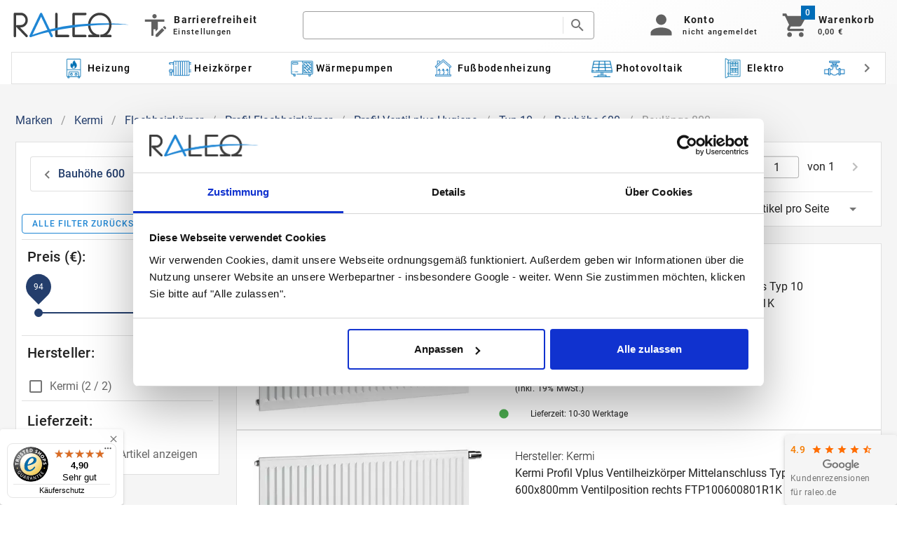

--- FILE ---
content_type: text/css; charset=UTF-8
request_url: https://raleo.de/_nuxt/css/6bf40bb.css
body_size: 258
content:
.customButton[data-v-1c85dd5e]{font-size:14px;text-align:left;text-transform:none}.buttonContent>span[data-v-1c85dd5e]{font-size:11px}.icon[data-v-1c85dd5e]{color:#777}.listItem[data-v-1c85dd5e] :hover{background:#d3d3d3;cursor:pointer}.header[data-v-1c85dd5e]{background:#f7f7f7;background:linear-gradient(323deg,#f7f7f7,#fff 41%)}@media (min-width:960px){header[data-v-1c85dd5e]>div.v-toolbar__content{padding-bottom:0}.grid-header[data-v-1c85dd5e]{align-items:center;display:grid;grid-template-areas:"logo-and-buttons search buttons buttons" "nav nav nav lang";grid-template-columns:1fr 1fr 1fr;height:100%;width:100%}.navButton[data-v-1c85dd5e]{display:none}}@media (max-width:959px){.grid-header[data-v-1c85dd5e]{align-items:center;display:grid;grid-template-areas:"logo-and-buttons logo-and-buttons buttons buttons" "navbutton search search search";height:100%;width:100%}.category-slider[data-v-1c85dd5e]{display:none}}

--- FILE ---
content_type: text/css; charset=UTF-8
request_url: https://raleo.de/_nuxt/css/fe09040.css
body_size: -75
content:
.cookieBannerMargin[data-v-32148611]{margin-bottom:50px!important}

--- FILE ---
content_type: text/css; charset=UTF-8
request_url: https://raleo.de/_nuxt/css/606c68f.css
body_size: 433
content:
.v-alert.v-alert,.v-input.v-input,.v-label.v-label,.v-messages.v-messages{font-size:1rem}.v-messages__message.v-messages__message{line-height:1rem}.v-breadcrumbs--large.v-breadcrumbs--large li{font-size:1rem}.high-contrast{--contrast-bg:#fff;--contrast-text:#000;--contrast-border:#000;background-color:#fff!important;background-color:var(--contrast-bg)!important;color:#000!important;color:var(--contrast-text)!important}.high-contrast.high-contrast.high-contrast *{border-color:var(--contrast-border)!important;color:var(--contrast-text)!important}.high-contrast.high-contrast.high-contrast .v-btn,.high-contrast.high-contrast.high-contrast button{background-color:var(--contrast-bg)!important;border:1px solid var(--contrast-border)!important;color:var(--contrast-text)!important}.high-contrast.high-contrast.high-contrast .v-card{background-color:var(--contrast-bg)!important;color:var(--contrast-text)!important}.high-contrast.high-contrast.high-contrast .v-alert:before{background-color:transparent!important;border:1px solid var(--contrast-border)!important;opacity:1}.high-contrast.high-contrast.high-contrast .v-input--switch__track{border:1px solid var(--contrast-border)!important;color:var(--contrast-bg)!important}.high-contrast.high-contrast.high-contrast .v-badge__badge,.high-contrast.high-contrast.high-contrast .v-chip,.high-contrast.high-contrast.high-contrast .v-slider__thumb-label{background-color:var(--contrast-bg)!important;border:1px solid var(--contrast-border)!important;color:var(--contrast-text)!important}.reduce-motion.reduce-motion.reduce-motion *{animation-duration:.01ms!important;animation-iteration-count:1!important;scroll-behavior:auto!important;transition-duration:.01ms!important}:focus{outline:2px solid #1976d2;outline-offset:2px}.skip-link{background:#000;color:#fff;left:6px;padding:8px;position:absolute;-webkit-text-decoration:none;text-decoration:none;top:-40px;z-index:9999}.skip-link:focus{top:6px}.sr-only{clip:rect(0,0,0,0);border:0;height:1px;margin:-1px;overflow:hidden;padding:0;position:absolute;white-space:nowrap;width:1px}

--- FILE ---
content_type: application/javascript; charset=UTF-8
request_url: https://raleo.de/_nuxt/d9217f2.modern.js
body_size: 7904
content:
/*! For license information please see LICENSES */
(window.webpackJsonp=window.webpackJsonp||[]).push([[122,136],{458:function(t,e,n){t.exports={}},482:function(t,e,n){"use strict";var r=n(6),o=(n(67),n(38),n(58),n(7),n(9),n(458),n(483)),l=n(442),c=n(447),d=n(451),h=n(456),m=n(453),v=n(450),f=n(448),_=n(27),y=n(15),w=n(3);function x(t,e){var n=Object.keys(t);if(Object.getOwnPropertySymbols){var r=Object.getOwnPropertySymbols(t);e&&(r=r.filter((function(e){return Object.getOwnPropertyDescriptor(t,e).enumerable}))),n.push.apply(n,r)}return n}function k(t){for(var e=1;e<arguments.length;e++){var n=null!=arguments[e]?arguments[e]:{};e%2?x(Object(n),!0).forEach((function(e){Object(r.a)(t,e,n[e])})):Object.getOwnPropertyDescriptors?Object.defineProperties(t,Object.getOwnPropertyDescriptors(n)):x(Object(n)).forEach((function(e){Object.defineProperty(t,e,Object.getOwnPropertyDescriptor(n,e))}))}return t}var C=Object(_.a)(c.a,d.a,h.a,m.a,v.a,l.a);e.a=C.extend({name:"v-dialog",directives:{ClickOutside:f.a},props:{dark:Boolean,disabled:Boolean,fullscreen:Boolean,light:Boolean,maxWidth:[String,Number],noClickAnimation:Boolean,origin:{type:String,default:"center center"},persistent:Boolean,retainFocus:{type:Boolean,default:!0},scrollable:Boolean,transition:{type:[String,Boolean],default:"dialog-transition"},width:[String,Number]},data:()=>({activatedBy:null,animate:!1,animateTimeout:-1,stackMinZIndex:200,previousActiveElement:null}),computed:{classes(){return{["v-dialog ".concat(this.contentClass).trim()]:!0,"v-dialog--active":this.isActive,"v-dialog--persistent":this.persistent,"v-dialog--fullscreen":this.fullscreen,"v-dialog--scrollable":this.scrollable,"v-dialog--animated":this.animate}},contentClasses(){return{"v-dialog__content":!0,"v-dialog__content--active":this.isActive}},hasActivator(){return Boolean(!!this.$slots.activator||!!this.$scopedSlots.activator)}},watch:{isActive(t){var e;t?(this.show(),this.hideScroll()):(this.removeOverlay(),this.unbind(),null===(e=this.previousActiveElement)||void 0===e||e.focus())},fullscreen(t){this.isActive&&(t?(this.hideScroll(),this.removeOverlay(!1)):(this.showScroll(),this.genOverlay()))}},created(){this.$attrs.hasOwnProperty("full-width")&&Object(y.e)("full-width",this)},beforeMount(){this.$nextTick((()=>{this.isBooted=this.isActive,this.isActive&&this.show()}))},beforeDestroy(){"undefined"!=typeof window&&this.unbind()},methods:{animateClick(){this.animate=!1,this.$nextTick((()=>{this.animate=!0,window.clearTimeout(this.animateTimeout),this.animateTimeout=window.setTimeout((()=>this.animate=!1),150)}))},closeConditional(t){var e=t.target;return!(this._isDestroyed||!this.isActive||this.$refs.content.contains(e)||this.overlay&&e&&!this.overlay.$el.contains(e))&&this.activeZIndex>=this.getMaxZIndex()},hideScroll(){this.fullscreen?document.documentElement.classList.add("overflow-y-hidden"):h.a.options.methods.hideScroll.call(this)},show(){!this.fullscreen&&!this.hideOverlay&&this.genOverlay(),this.$nextTick((()=>{this.$nextTick((()=>{var t,e;(null===(t=this.$refs.dialog)||void 0===t?void 0:t.contains(document.activeElement))||(this.previousActiveElement=document.activeElement,null===(e=this.$refs.dialog)||void 0===e||e.focus()),this.bind()}))}))},bind(){window.addEventListener("focusin",this.onFocusin)},unbind(){window.removeEventListener("focusin",this.onFocusin)},onClickOutside(t){this.$emit("click:outside",t),this.persistent?this.noClickAnimation||this.animateClick():this.isActive=!1},onKeydown(t){if(t.keyCode===w.y.esc&&!this.getOpenDependents().length)if(this.persistent)this.noClickAnimation||this.animateClick();else{this.isActive=!1;var e=this.getActivator();this.$nextTick((()=>e&&e.focus()))}this.$emit("keydown",t)},onFocusin(t){if(t&&this.retainFocus){var e=t.target;if(e&&this.$refs.dialog&&![document,this.$refs.dialog].includes(e)&&!this.$refs.dialog.contains(e)&&this.activeZIndex>=this.getMaxZIndex()&&!this.getOpenDependentElements().some((t=>t.contains(e)))){var n=[...this.$refs.dialog.querySelectorAll('button, [href], input:not([type="hidden"]), select, textarea, [tabindex]:not([tabindex="-1"])')].find((t=>!t.hasAttribute("disabled")&&!t.matches('[tabindex="-1"]')));n&&n.focus()}}},genContent(){return this.showLazyContent((()=>[this.$createElement(o.a,{props:{root:!0,light:this.light,dark:this.dark}},[this.$createElement("div",{class:this.contentClasses,attrs:k({role:"dialog","aria-modal":this.hideOverlay?void 0:"true"},this.getScopeIdAttrs()),on:{keydown:this.onKeydown},style:{zIndex:this.activeZIndex},ref:"content"},[this.genTransition()])])]))},genTransition(){var content=this.genInnerContent();return this.transition?this.$createElement("transition",{props:{name:this.transition,origin:this.origin,appear:!0}},[content]):content},genInnerContent(){var data={class:this.classes,attrs:{tabindex:this.isActive?0:void 0},ref:"dialog",directives:[{name:"click-outside",value:{handler:this.onClickOutside,closeConditional:this.closeConditional,include:this.getOpenDependentElements}},{name:"show",value:this.isActive}],style:{transformOrigin:this.origin}};return this.fullscreen||(data.style=k(k({},data.style),{},{maxWidth:Object(w.h)(this.maxWidth),width:Object(w.h)(this.width)})),this.$createElement("div",data,this.getContentSlot())}},render(t){return t("div",{staticClass:"v-dialog__container",class:{"v-dialog__container--attached":""===this.attach||!0===this.attach||"attach"===this.attach}},[this.genActivator(),this.genContent()])}})},537:function(t,e,n){t.exports={}},545:function(t,e,n){t.exports={}},566:function(t,e,n){var r,o,l;o=[],void 0===(l="function"==typeof(r=function(){"use strict";if("undefined"==typeof window||void 0===window.navigator||void 0===window.navigator.userAgent)return!1;let t="2.3.1",e=window,nav=e.navigator,n=nav.userAgent,r=!1,o=function(){let t=void 0!==e.chrome,r=void 0!==e.safari||void 0!==nav.vendor&&/Apple/.test(nav.vendor)&&/Safari/.test(n),o=void 0!==e.Mozilla||/irefox/.test(n);return t||r||o},l=function(t){var e=null;try{e=new ActiveXObject(t)}catch(t){e=null}return!!e},c=function(){return"ActiveXObject"in e&&(l("AcroPDF.PDF")||l("PDF.PdfCtrl"))},d=function(){if(void 0!==nav.platform&&"MacIntel"===nav.platform&&void 0!==nav.maxTouchPoints&&nav.maxTouchPoints>1||/Mobi|Tablet|Android|iPad|iPhone/.test(n))return!1;let t="boolean"==typeof nav.pdfViewerEnabled;return!(t&&!nav.pdfViewerEnabled)&&(t&&nav.pdfViewerEnabled||o()||c())}(),h=function(t){let e,n="",r=[],o="";if((t.comment||t.viewrect||t.highlight)&&(t.page||(t.page=1,m("The comment, viewrect, and highlight parameters require a page parameter, but none was specified. Defaulting to page 1."))),t.page&&(r.push("page="+encodeURIComponent(t.page)),delete t.page),t.fdf&&(o=t.fdf,delete t.fdf),t){for(e in t)t.hasOwnProperty(e)&&r.push(encodeURIComponent(e)+"="+encodeURIComponent(t[e]));o&&r.push("fdf="+encodeURIComponent(o)),n=r.join("&"),n&&(n="#"+n)}return n},m=function(t){return r||console.log("[PDFObject]",t),!1},v=function(t){for(;t.firstChild;)t.removeChild(t.firstChild)},f=function(t){let n=document.body;return"string"==typeof t?n=document.querySelector(t):void 0!==e.jQuery&&t instanceof jQuery&&t.length?n=t.get(0):void 0!==t.nodeType&&1===t.nodeType&&(n=t),n},_=function(t,e,n,r){if(window.Blob&&window.URL&&window.URL.createObjectURL){var o=new XMLHttpRequest;o.open("GET",t,!0),o.responseType="blob",o.onload=function(){if(200===o.status){var t=o.response,link=document.createElement("a");link.innerText="Download PDF",link.href=URL.createObjectURL(t),link.setAttribute("download",e),n.innerHTML=r.replace(/\[pdflink\]/g,link.outerHTML)}},o.send()}},y=function(t,e,n,r,o,l,c,title,d,h,m){v(e);let source=n;if("pdfjs"===t){let t=-1!==m.indexOf("?")?"&":"?";source=m+t+"file="+encodeURIComponent(n)+r}else source+=r;let f=document.createElement("iframe");if(f.className="pdfobject",f.type="application/pdf",f.title=title,f.src=source,f.allow="fullscreen",f.frameborder="0",c&&(f.id=c),!d){let style="border: none;";e!==document.body?style+="width: "+o+"; height: "+l+";":style+="position: absolute; top: 0; right: 0; bottom: 0; left: 0; width: 100%; height: 100%;",f.style.cssText=style}let _=["className","type","title","src","style","id","allow","frameborder"];return h&&h.key&&-1===_.indexOf(h.key)&&f.setAttribute(h.key,void 0!==h.value?h.value:""),e.classList.add("pdfobject-container"),e.appendChild(f),e.getElementsByTagName("iframe")[0]},embed=function(t,e,n){let o=e||!1,l=n||{};r="boolean"==typeof l.suppressConsole&&l.suppressConsole;let c="string"==typeof l.id?l.id:"",v=l.page||!1,w=l.pdfOpenParams||{},x="string"!=typeof l.fallbackLink&&"boolean"!=typeof l.fallbackLink||l.fallbackLink,k=l.width||"100%",C=l.height||"100%",title=l.title||"Embedded PDF",O="boolean"==typeof l.forcePDFJS&&l.forcePDFJS,S="boolean"==typeof l.omitInlineStyles&&l.omitInlineStyles,A=l.PDFJS_URL||!1,D=f(o),T="",j=l.customAttribute||{},I=l.fallbackFileNameForBase64,P="<p>This browser does not support inline PDFs. Please download the PDF to view it: [pdflink]</p>";if("string"!=typeof t)return m("URL is not valid");if(!D)return m("Target element cannot be determined");if(v&&(w.page=v),T=h(w),O&&A)return y("pdfjs",D,t,T,k,C,c,title,S,j,A);if(d)return y("iframe",D,t,T,k,C,c,title,S,j);if(A)return y("pdfjs",D,t,T,k,C,c,title,S,j,A);if(x)if("string"==typeof x)D.innerHTML=x.replace(/\[url\]/g,t);else{const e=t.match(/data:application\/pdf;(?:.*filename=([^;]+);)?.*base64,/i);if(e)I=I||e[1]||"file.pdf",_(t,I,D,P);else{let link="<a href='"+t+"'>Download PDF</a>";D.innerHTML=P.replace(/\[pdflink\]/g,link)}}return m("This browser does not support embedded PDFs")};return{embed:function(a,b,t){return embed(a,b,t)},pdfobjectversion:t,supportsPDFs:d}})?r.apply(e,o):r)||(t.exports=l)},567:function(t,e,n){"use strict";n(537)},591:function(t,e,n){"use strict";n(66),n(545);var r=n(442),o=n(44),l=n(438),c=n(447),d=n(488),h=n(3),m=n(15),v=n(27);e.a=Object(v.a)(o.a,l.a,c.a,d.a).extend({name:"v-tooltip",props:{closeDelay:{type:[Number,String],default:0},disabled:Boolean,openDelay:{type:[Number,String],default:0},openOnHover:{type:Boolean,default:!0},openOnFocus:{type:Boolean,default:!0},tag:{type:String,default:"span"},transition:String},data:()=>({calculatedMinWidth:0,closeDependents:!1}),computed:{calculatedLeft(){var{activator:t,content:content}=this.dimensions,e=!(this.bottom||this.left||this.top||this.right),n=!1!==this.attach?t.offsetLeft:t.left,r=0;return this.top||this.bottom||e?r=n+t.width/2-content.width/2:(this.left||this.right)&&(r=n+(this.right?t.width:-content.width)+(this.right?10:-10)),this.nudgeLeft&&(r-=parseInt(this.nudgeLeft)),this.nudgeRight&&(r+=parseInt(this.nudgeRight)),"".concat(this.calcXOverflow(r,this.dimensions.content.width),"px")},calculatedTop(){var{activator:t,content:content}=this.dimensions,e=!1!==this.attach?t.offsetTop:t.top,n=0;return this.top||this.bottom?n=e+(this.bottom?t.height:-content.height)+(this.bottom?10:-10):(this.left||this.right)&&(n=e+t.height/2-content.height/2),this.nudgeTop&&(n-=parseInt(this.nudgeTop)),this.nudgeBottom&&(n+=parseInt(this.nudgeBottom)),!1===this.attach&&(n+=this.pageYOffset),"".concat(this.calcYOverflow(n),"px")},classes(){return{"v-tooltip--top":this.top,"v-tooltip--right":this.right,"v-tooltip--bottom":this.bottom,"v-tooltip--left":this.left,"v-tooltip--attached":""===this.attach||!0===this.attach||"attach"===this.attach}},computedTransition(){return this.transition?this.transition:this.isActive?"scale-transition":"fade-transition"},offsetY(){return this.top||this.bottom},offsetX(){return this.left||this.right},styles(){return{left:this.calculatedLeft,maxWidth:Object(h.h)(this.maxWidth),minWidth:Object(h.h)(this.minWidth),top:this.calculatedTop,zIndex:this.zIndex||this.activeZIndex}}},beforeMount(){this.$nextTick((()=>{this.value&&this.callActivate()}))},mounted(){"v-slot"===Object(h.t)(this,"activator",!0)&&Object(m.b)("v-tooltip's activator slot must be bound, try '<template #activator=\"data\"><v-btn v-on=\"data.on>'",this)},methods:{activate(){this.updateDimensions(),requestAnimationFrame(this.startTransition)},deactivate(){this.runDelay("close")},genActivatorListeners(){var t=r.a.options.methods.genActivatorListeners.call(this);return this.openOnFocus&&(t.focus=t=>{this.getActivator(t),this.runDelay("open")},t.blur=t=>{this.getActivator(t),this.runDelay("close")}),t.keydown=t=>{t.keyCode===h.y.esc&&(this.getActivator(t),this.runDelay("close"))},t},genActivatorAttributes(){return{"aria-haspopup":!0,"aria-expanded":String(this.isActive)}},genTransition(){var content=this.genContent();return this.computedTransition?this.$createElement("transition",{props:{name:this.computedTransition}},[content]):content},genContent(){return this.$createElement("div",this.setBackgroundColor(this.color,{staticClass:"v-tooltip__content",class:{[this.contentClass]:!0,menuable__content__active:this.isActive,"v-tooltip__content--fixed":this.activatorFixed},style:this.styles,attrs:this.getScopeIdAttrs(),directives:[{name:"show",value:this.isContentActive}],ref:"content"}),this.getContentSlot())}},render(t){return t(this.tag,{staticClass:"v-tooltip",class:this.classes},[this.showLazyContent((()=>[this.genTransition()])),this.genActivator()])}})},602:function(t,e,n){"use strict";n.r(e);var r=n(407),o=n(408),l=n(404),c=n(496),d=n(482),h=n(469),m=n(506),v=n(406),f=n(164),_=n(489),y=n(485),w=n(591),x=(n(69),n(66),n(184)),k=n(101),C=(n(7),n(22),n(9),n(46),n(17),n(173),n(33),n(251),n(252),n(253),n(26),n(175),n(39)),O=(n(566),n(2));function S(){S=function(t,e){return new n(t,void 0,e)};var t=RegExp.prototype,e=new WeakMap;function n(t,r,p){var o=new RegExp(t,r);return e.set(o,p||e.get(t)),Object(k.a)(o,n.prototype)}function r(t,n){var p=e.get(n);return Object.keys(p).reduce((function(e,n){var r=p[n];if("number"==typeof r)e[n]=t[r];else{for(var i=0;void 0===t[r[i]]&&i+1<r.length;)i++;e[n]=t[r[i]]}return e}),Object.create(null))}return Object(x.a)(n,RegExp),n.prototype.exec=function(e){var n=t.exec.call(this,e);if(n){n.groups=r(n,this);var p=n.indices;p&&(p.groups=r(p,this))}return n},n.prototype[Symbol.replace]=function(n,p){if("string"==typeof p){var o=e.get(this);return t[Symbol.replace].call(this,n,p.replace(/\$<([^>]+)>/g,(function(t,e){var n=o[e];return"$"+(Array.isArray(n)?n.join("$"):n)})))}if("function"==typeof p){var i=this;return t[Symbol.replace].call(this,n,(function(){var t=arguments;return"object"!=typeof t[t.length-1]&&(t=[].slice.call(t)).push(r(t,i)),p.apply(this,t)}))}return t[Symbol.replace].call(this,n,p)},S.apply(this,arguments)}var A={name:"ItemCard",components:{EnergyLabel:()=>n.e(6).then(n.bind(null,850))},props:{context:{type:String,default:"default"},item:Object,reactive:{type:String,default:"reactive"},truncate:{type:Number,default:-1},show_discount:{type:Number,default:25},image_size:{type:String,default:"m"},image_width:{type:String,default:"100%"},min_height:{type:String,default:"500px"},show_hover:{type:Boolean,default:!1},is_loading:{type:Boolean,default:!1}},data:()=>({icons:{mdiClose:C.K,mdiHeartOutline:C.ob,mdiCheckboxBlankCircle:C.z,mdiTruckFastOutline:C.fc,mdiHeart:C.kb,mdiHeartOff:C.nb},isActive:!1,show_energy_label_dialog:!1,show_datasheet_dialog:!1,datasheet_loading:!0}),computed:{getImageSize(){switch(this.image_size.toLowerCase()){case"s":return"50%";case"m":default:return"100%";case"l":return"150%"}},description_short(){return this.truncate>0&&this.item.description_short.length>=this.truncate?this.item.description_short.substr(0,this.truncate)+"...":this.item.description_short},is_in_wishlist(){return this.$store.state.wishlist.items.some((t=>t.item_id===this.item.id))}},methods:{nextTick:O.b,calcItemPrice(t){var e=this.$store.getters["basket/mwstFactor"];0===t.mwst&&(e=1);var n=0;if(t.prices&&Array.isArray(t.prices)){var r=t.price-t.prices.reduce(((t,e)=>t+e),0);for(var o of(n=Math.round(r*e*100)/100,t.prices))n+=Math.round(o*e*100)/100}else n=Math.round(t.price*e*100)/100;return n},openDatasheet(){var{groups:{file_id:t,file_name:e}}=S(/^\/files\/pdf\/([^\/]*)\/(.*)$/,{file_id:1,file_name:2}).exec(this.item.datasheet),n=document.createElement("a");n.href=this.gmAttachment(t,e,"pdf"),n.target="_blank",n.click()}}},D=(n(567),n(53)),component=Object(D.a)(A,(function(){var t=this,e=t._self._c;return e(m.a,{scopedSlots:t._u([{key:"default",fn:function(n){var{hover:x}=n;return[e(o.a,{staticClass:"pa-3 ma-0 grid-card",class:{card_elevated:x,card_flat:!x,reactive:"reactive"===t.reactive},attrs:{tile:"",elevation:x?5:0,outlined:"",to:{name:"Item",params:{root_category:t.item.root_category,url:t.item.url,tab:"details"}}}},[e(d.a,{attrs:{width:"min(100%,16rem)"},model:{value:t.show_energy_label_dialog,callback:function(e){t.show_energy_label_dialog=e},expression:"show_energy_label_dialog"}},[e(o.a,[e(y.a,{attrs:{elevation:"0"}},[e(_.a),t._v(" "),e(r.a,{attrs:{outlined:"",color:"primary",text:""},on:{click:function(e){t.show_energy_label_dialog=!1}}},[e(v.a,[t._v(t._s(t.icons.mdiClose))])],1)],1),t._v(" "),e(h.a),t._v(" "),e(l.c,[e("rl-img",{attrs:{width:"100%",contain:"",src:t.gmImage(t.item.energy_label_img,"Original")}})],1)],1)],1),t._v(" "),t.is_loading?e(f.a,{attrs:{color:"secondary",height:"4",indeterminate:"",absolute:"",top:""}}):t._e(),t._v(" "),e("rl-img",{class:{reactive:"reactive"===t.reactive},staticStyle:{"margin-left":"auto","margin-right":"auto","grid-area":"image"},style:{height:{s:"10rem",m:"15rem",l:"20rem"}[t.image_size.toLowerCase()]},attrs:{contain:"",width:t.image_width,src:t.gmImage(t.item.image,"M"),alt:t.item.image_alt?t.item.image_alt:"".concat(t.item.description_short,", ").concat(t.gmDict("category_item_image"))}},[e("div",{staticClass:"grid-image"},[t.item.energy_label?e("EnergyLabel",{staticStyle:{"grid-area":"a"},style:{"transform-origin":"left top",transform:"scale(".concat(t.gmEnergyLabelScale,")")},attrs:{"label-type":t.item.energy_label,"label-scala":t.item.energy_label_scala}}):t._e(),t._v(" "),e(r.a,{directives:[{name:"show",rawName:"v-show",value:!!x||t.is_in_wishlist,expression:"(hover && true) || is_in_wishlist"}],staticStyle:{"justify-self":"end","grid-area":"b"},attrs:{depressed:"",icon:""},on:{mousedown:function(t){t.stopPropagation()},touchstart:function(t){t.stopPropagation()},click:function(e){e.stopPropagation(),e.preventDefault(),t.is_in_wishlist?t.$store.dispatch("wishlist/deleteItem",{item_id:t.item.id}):t.$store.dispatch("wishlist/addItem",{item_id:t.item.id})}}},[e(m.a,{scopedSlots:t._u([{key:"default",fn:function(n){var{hover:r}=n;return[e(v.a,[t._v(t._s(t.is_in_wishlist?r?t.icons.mdiHeartOff:t.icons.mdiHeart:t.icons.mdiHeartOutline))])]}}],null,!0)})],1),t._v(" "),t.item.shipping_fee+t.item.surcharge<=0?e(r.a,{staticClass:"text-caption font-weight-medium deliveryfree_fab",class:{reactive:"reactive"===t.reactive},staticStyle:{"grid-area":"d","justify-self":"end","align-self":"end"},attrs:{"no-gutters":"","aria-label":"gratis-versand",elevation:"3"}},[e("div",{staticClass:"fab-grid",class:{reactive:"reactive"===t.reactive}},[e(v.a,[t._v(t._s(t.icons.mdiTruckFastOutline))]),t._v(" "),e("p",{staticStyle:{margin:"0"}},[t._v("Gratis "),e("br"),t._v("Versand")])],1)]):t._e()],1)]),t._v(" "),e("div",{staticClass:"rest",staticStyle:{"min-height":"200px"}},[e("div",[e("div",{staticClass:"brand",class:{reactive:"reactive"===t.reactive},staticStyle:{"max-width":"90%","margin-right":"auto","margin-left":"5%"}},[t._v("\n          "+t._s(t.gmDict("brand"))+": "+t._s(t.item.brand)+"\n        ")]),t._v(" "),e(w.a,{attrs:{bottom:"",color:"#000000"},scopedSlots:t._u([{key:"activator",fn:function(n){var{on:r,attrs:o}=n;return[e("p",t._g(t._b({staticClass:"word_break description_short",class:{reactive:"reactive"===t.reactive,[x?"text-decoration-underline":"text-decoration-none"]:!0,"line-clamp":!x},staticStyle:{"max-width":"90%","margin-right":"auto","margin-left":"5%"}},"p",t.show_hover?o:void 0,!1),t.show_hover?r:void 0),[t._v("\n          "+t._s(t.description_short)+"\n        ")])]}}],null,!0)},[t._v(" "),e("span",[t._v(t._s(t.item.description_short))])])],1),t._v(" "),parseFloat(t.item.discount)>t.show_discount?e("div",{staticClass:"word_break",staticStyle:{"margin-left":"5%"}},[""!==t.item.oldprice_type?e("span",{staticStyle:{"font-size":"0.7rem"}},[t._v("\n          "+t._s(t.item.oldprice_type)+":\n        ")]):t._e(),t._v(" "),e("br"),t._v(" "),e("span",{staticClass:"red--text text-decoration-line-through"},[t._v("\n          "+t._s(t.gmCurrencyFormatter(t.item.old_price))+"\n        ")]),t._v(" "),e(c.a,{staticClass:"ml-2 pa-1",staticStyle:{height:"20px","text-align":"left"},attrs:{"text-color":"white",label:"",small:"",color:"red"}},[t._v("\n          - "+t._s(t.item.discount)+"%\n        ")])],1):t._e(),t._v(" "),e("p",[e("span",{staticClass:"text-h5 primary--text",staticStyle:{"margin-left":"5%"}},[t._v("\n          "+t._s(t.gmCurrencyFormatter(t.calcItemPrice(t.item),!1,!1))+"\n        ")]),e("br"),t._v(" "),e("span",{staticClass:"text-caption pt-3",staticStyle:{"margin-left":"5%"}},[t._v("\n          (inkl.\n          "),0===t.item.mwst?[t._v("\n            "+t._s(t.item.mwst)+"%\n          ")]:[t._v("\n            "+t._s(t.$store.getters["basket/mwst"])+"%\n          ")],t._v("\n           MwSt.)"),0===t.item.mwst?[t._v("*")]:t._e()],2),t._v(" "),t.item.energy_label_img?[e("br"),t._v(" "),e("span",{staticClass:"text-caption primary--text mt-1",staticStyle:{"margin-left":"5%",color:"black"},on:{click:function(e){e.stopPropagation(),e.preventDefault(),t.show_energy_label_dialog=!0}}},[t._v("\n            "+t._s(t.gmDict("erp.erp_label"))+"\n          ")])]:t._e(),t._v(" "),t.item.datasheet?[e("br"),t._v(" "),e("span",{staticClass:"text-caption primary--text mt-1",staticStyle:{"margin-left":"5%",color:"black"},on:{click:function(e){return e.stopPropagation(),e.preventDefault(),t.openDatasheet()}}},[t._v("\n            "+t._s(t.gmDict("erp.datasheet"))+"\n          ")])]:t._e()],2),t._v(" "),e("div",{staticClass:"delivery_time"},[e(v.a,{class:{"green--text":parseInt(t.item.delivery_time_min)>0&&parseInt(t.item.delivery_time_min)<=t.$store.state.item.delivery_time_green,"yellow--text text--darken-2":parseInt(t.item.delivery_time_min)>t.$store.state.item.delivery_time_green,"red--text":!t.item.delivery_time_min},staticStyle:{"margin-bottom":"2px"},attrs:{small:""}},[t._v("\n          "+t._s(t.icons.mdiCheckboxBlankCircle)+"\n        ")]),t._v(" "),t.item.delivery_time_min>0?e("span",{staticStyle:{"max-width":"90%","margin-right":"auto","margin-left":"5%"}},[t._v("\n          "+t._s(t.gmDict("delivery_time_min_max",{placeholders:{min:t.item.delivery_time_min,max:t.item.delivery_time_max}}))+"\n        ")]):e("span",{staticStyle:{"max-width":"90%","margin-right":"auto","margin-left":"5%"}},[t._v("\n          "+t._s(t.gmDict("not_available"))+"\n        ")])],1),t._v(" "),t.item.shipping_fee+t.item.surcharge<=0?e("div",{staticClass:"fab-grid show-mobile",class:{reactive:"reactive"===t.reactive}},[e(v.a,[t._v(t._s(t.icons.mdiTruckFastOutline))]),t._v(" "),e("p",{staticStyle:{margin:"0"}},[t._v(t._s(t.gmDict("free_delivery")))])],1):t._e()])],1)]}}])})}),[],!1,null,"1fd8a6c3",null);e.default=component.exports}}]);

--- FILE ---
content_type: application/javascript; charset=UTF-8
request_url: https://raleo.de/_nuxt/8b13230.modern.js
body_size: 309
content:
(window.webpackJsonp=window.webpackJsonp||[]).push([[201],{872:function(t,e,n){"use strict";n.r(e);var o=n(406),r=n(417),l=n(39),c={name:"Alert",data:()=>({icons:{mdiCloseCircle:l.L}})},_=n(53),component=Object(_.a)(c,(function(){var t=this,e=t._self._c;return e("div",[e(r.a,{attrs:{value:t.$store.state.alert.show_alert,timeout:-1},scopedSlots:t._u([{key:"action",fn:function(n){var{attrs:r}=n;return[e(o.a,t._b({staticClass:"elevation-0",attrs:{color:"secondary"},on:{click:function(e){return t.$store.commit("alert/setShowAlert",!1)}}},"v-icon",r,!1),[t._v("\n          "+t._s(t.icons.mdiCloseCircle)+"\n        ")])]}}])},[t._v("\n    "+t._s(t.$store.state.alert.alert_message)+"\n    ")])],1)}),[],!1,null,null,null);e.default=component.exports}}]);

--- FILE ---
content_type: text/javascript
request_url: https://widgets.trustedshops.com/js/X14CB145B8C796ABAC8516ABF10AEB44A.js
body_size: 1289
content:
((e,t)=>{const a={shopInfo:{tsId:"X14CB145B8C796ABAC8516ABF10AEB44A",name:"raleo.de",url:"raleo.de",language:"de",targetMarket:"DEU",ratingVariant:"WIDGET",eTrustedIds:{accountId:"acc-f21f4402-c237-434c-af96-92fa3f23b27d",channelId:"chl-f0fcfb53-7408-4c60-b3db-c9766853c733"},buyerProtection:{certificateType:"CLASSIC",certificateState:"PRODUCTION",mainProtectionCurrency:"EUR",classicProtectionAmount:100,maxProtectionDuration:30,plusProtectionAmount:2e4,basicProtectionAmount:100,firstCertified:"2025-02-05 10:21:54"},reviewSystem:{rating:{averageRating:4.9,averageRatingCount:199,overallRatingCount:341,distribution:{oneStar:0,twoStars:0,threeStars:2,fourStars:15,fiveStars:182}},reviews:[{average:5,buyerStatement:"gute website und Info per Mail, schnelle Lieferung",rawChangeDate:"2026-01-26T18:37:49.000Z",changeDate:"26.1.2026",transactionDate:"26.1.2026"},{average:5,buyerStatement:"Alles Top!",rawChangeDate:"2026-01-26T18:31:29.000Z",changeDate:"26.1.2026",transactionDate:"26.1.2026"},{average:5,buyerStatement:"Schneller und sehr guter Kontakt. Sehr behilflich bei der Materialsuche und zuvorkommend bei der Umsetzung.",rawChangeDate:"2026-01-26T14:46:28.000Z",changeDate:"26.1.2026",transactionDate:"26.1.2026"}]},features:["MARS_REVIEWS","MARS_EVENTS","DISABLE_REVIEWREQUEST_SENDING","MARS_QUESTIONNAIRE","MARS_PUBLIC_QUESTIONNAIRE","SHOP_CONSUMER_MEMBERSHIP","GUARANTEE_RECOG_CLASSIC_INTEGRATION"],consentManagementType:"OFF",urls:{profileUrl:"https://www.trustedshops.de/bewertung/info_X14CB145B8C796ABAC8516ABF10AEB44A.html",profileUrlLegalSection:"https://www.trustedshops.de/bewertung/info_X14CB145B8C796ABAC8516ABF10AEB44A.html#legal-info",reviewLegalUrl:"https://help.etrusted.com/hc/de/articles/23970864566162"},contractStartDate:"2025-01-29 00:00:00",shopkeeper:{name:"Raleo Digital GmbH",street:"Winchesterstr. 2",country:"DE",city:"Gießen",zip:"35394"},displayVariant:"full",variant:"full",twoLetterCountryCode:"DE"},"process.env":{STAGE:"prod"},externalConfig:{trustbadgeScriptUrl:"https://widgets.trustedshops.com/assets/trustbadge.js",cdnDomain:"widgets.trustedshops.com"},elementIdSuffix:"-98e3dadd90eb493088abdc5597a70810",buildTimestamp:"2026-01-27T05:57:22.494Z",buildStage:"prod"},r=a=>{const{trustbadgeScriptUrl:r}=a.externalConfig;let n=t.querySelector(`script[src="${r}"]`);n&&t.body.removeChild(n),n=t.createElement("script"),n.src=r,n.charset="utf-8",n.setAttribute("data-type","trustbadge-business-logic"),n.onerror=()=>{throw new Error(`The Trustbadge script could not be loaded from ${r}. Have you maybe selected an invalid TSID?`)},n.onload=()=>{e.trustbadge?.load(a)},t.body.appendChild(n)};"complete"===t.readyState?r(a):e.addEventListener("load",(()=>{r(a)}))})(window,document);

--- FILE ---
content_type: application/javascript; charset=UTF-8
request_url: https://raleo.de/_nuxt/9a96dec.modern.js
body_size: 17217
content:
(window.webpackJsonp=window.webpackJsonp||[]).push([[10],{246:function(t,e,r){"use strict";var n=r(406);e.a=n.a},419:function(t,e,r){"use strict";var n=r(421).has;t.exports=function(t){return n(t),t}},420:function(t,e,r){"use strict";var n=r(10),o=r(59),c=r(421),l=c.Map,h=c.proto,d=n(h.forEach),v=n(h.entries),f=v(new l).next;t.exports=function(map,t,e){return e?o({iterator:v(map),next:f},(function(e){return t(e[1],e[0])})):d(map,t)}},421:function(t,e,r){"use strict";var n=r(10),o=Map.prototype;t.exports={Map:Map,set:n(o.set),get:n(o.get),has:n(o.has),remove:n(o.delete),proto:o}},424:function(t,e,r){"use strict";var n=r(5),o=r(419),c=r(421).remove;n({target:"Map",proto:!0,real:!0,forced:!0},{deleteAll:function(){for(var t,e=o(this),r=!0,n=0,l=arguments.length;n<l;n++)t=c(e,arguments[n]),r=r&&t;return!!r}})},425:function(t,e,r){"use strict";var n=r(5),o=r(30),c=r(419),l=r(420);n({target:"Map",proto:!0,real:!0,forced:!0},{every:function(t){var map=c(this),e=o(t,arguments.length>1?arguments[1]:void 0);return!1!==l(map,(function(t,r){if(!e(t,r,map))return!1}),!0)}})},426:function(t,e,r){"use strict";var n=r(5),o=r(30),c=r(419),l=r(421),h=r(420),d=l.Map,v=l.set;n({target:"Map",proto:!0,real:!0,forced:!0},{filter:function(t){var map=c(this),e=o(t,arguments.length>1?arguments[1]:void 0),r=new d;return h(map,(function(t,n){e(t,n,map)&&v(r,n,t)})),r}})},427:function(t,e,r){"use strict";var n=r(5),o=r(30),c=r(419),l=r(420);n({target:"Map",proto:!0,real:!0,forced:!0},{find:function(t){var map=c(this),e=o(t,arguments.length>1?arguments[1]:void 0),r=l(map,(function(t,r){if(e(t,r,map))return{value:t}}),!0);return r&&r.value}})},428:function(t,e,r){"use strict";var n=r(5),o=r(30),c=r(419),l=r(420);n({target:"Map",proto:!0,real:!0,forced:!0},{findKey:function(t){var map=c(this),e=o(t,arguments.length>1?arguments[1]:void 0),r=l(map,(function(t,r){if(e(t,r,map))return{key:r}}),!0);return r&&r.key}})},429:function(t,e,r){"use strict";var n=r(5),o=r(439),c=r(419),l=r(420);n({target:"Map",proto:!0,real:!0,forced:!0},{includes:function(t){return!0===l(c(this),(function(e){if(o(e,t))return!0}),!0)}})},430:function(t,e,r){"use strict";var n=r(5),o=r(419),c=r(420);n({target:"Map",proto:!0,real:!0,forced:!0},{keyOf:function(t){var e=c(o(this),(function(e,r){if(e===t)return{key:r}}),!0);return e&&e.key}})},431:function(t,e,r){"use strict";var n=r(5),o=r(30),c=r(419),l=r(421),h=r(420),d=l.Map,v=l.set;n({target:"Map",proto:!0,real:!0,forced:!0},{mapKeys:function(t){var map=c(this),e=o(t,arguments.length>1?arguments[1]:void 0),r=new d;return h(map,(function(t,n){v(r,e(t,n,map),t)})),r}})},432:function(t,e,r){"use strict";var n=r(5),o=r(30),c=r(419),l=r(421),h=r(420),d=l.Map,v=l.set;n({target:"Map",proto:!0,real:!0,forced:!0},{mapValues:function(t){var map=c(this),e=o(t,arguments.length>1?arguments[1]:void 0),r=new d;return h(map,(function(t,n){v(r,n,e(t,n,map))})),r}})},433:function(t,e,r){"use strict";var n=r(5),o=r(419),c=r(80),l=r(421).set;n({target:"Map",proto:!0,real:!0,arity:1,forced:!0},{merge:function(t){for(var map=o(this),e=arguments.length,i=0;i<e;)c(arguments[i++],(function(t,e){l(map,t,e)}),{AS_ENTRIES:!0});return map}})},434:function(t,e,r){"use strict";var n=r(5),o=r(32),c=r(419),l=r(420),h=TypeError;n({target:"Map",proto:!0,real:!0,forced:!0},{reduce:function(t){var map=c(this),e=arguments.length<2,r=e?void 0:arguments[1];if(o(t),l(map,(function(n,o){e?(e=!1,r=n):r=t(r,n,o,map)})),e)throw new h("Reduce of empty map with no initial value");return r}})},435:function(t,e,r){"use strict";var n=r(5),o=r(30),c=r(419),l=r(420);n({target:"Map",proto:!0,real:!0,forced:!0},{some:function(t){var map=c(this),e=o(t,arguments.length>1?arguments[1]:void 0);return!0===l(map,(function(t,r){if(e(t,r,map))return!0}),!0)}})},436:function(t,e,r){"use strict";var n=r(5),o=r(32),c=r(419),l=r(421),h=TypeError,d=l.get,v=l.has,f=l.set;n({target:"Map",proto:!0,real:!0,forced:!0},{update:function(t,e){var map=c(this),r=arguments.length;o(e);var n=v(map,t);if(!n&&r<3)throw new h("Updating absent value");var l=n?d(map,t):o(r>2?arguments[2]:void 0)(t,map);return f(map,t,e(l,t,map)),map}})},437:function(t,e,r){"use strict";r.d(e,"a",(function(){return f}));var n=r(6),o=(r(170),r(452),r(443)),c=r(171),l=r(43),h=r(27),d=r(15);function v(t,e){var r=Object.keys(t);if(Object.getOwnPropertySymbols){var n=Object.getOwnPropertySymbols(t);e&&(n=n.filter((function(e){return Object.getOwnPropertyDescriptor(t,e).enumerable}))),r.push.apply(r,n)}return r}var f=Object(h.a)(o.a,c.a,l.a).extend({name:"base-item-group",props:{activeClass:{type:String,default:"v-item--active"},mandatory:Boolean,max:{type:[Number,String],default:null},multiple:Boolean,tag:{type:String,default:"div"}},data(){return{internalLazyValue:void 0!==this.value?this.value:this.multiple?[]:void 0,items:[]}},computed:{classes(){return function(t){for(var e=1;e<arguments.length;e++){var r=null!=arguments[e]?arguments[e]:{};e%2?v(Object(r),!0).forEach((function(e){Object(n.a)(t,e,r[e])})):Object.getOwnPropertyDescriptors?Object.defineProperties(t,Object.getOwnPropertyDescriptors(r)):v(Object(r)).forEach((function(e){Object.defineProperty(t,e,Object.getOwnPropertyDescriptor(r,e))}))}return t}({"v-item-group":!0},this.themeClasses)},selectedIndex(){return this.selectedItem&&this.items.indexOf(this.selectedItem)||-1},selectedItem(){if(!this.multiple)return this.selectedItems[0]},selectedItems(){return this.items.filter(((t,e)=>this.toggleMethod(this.getValue(t,e))))},selectedValues(){return null==this.internalValue?[]:Array.isArray(this.internalValue)?this.internalValue:[this.internalValue]},toggleMethod(){if(!this.multiple)return t=>this.valueComparator(this.internalValue,t);var t=this.internalValue;return Array.isArray(t)?e=>t.some((t=>this.valueComparator(t,e))):()=>!1}},watch:{internalValue:"updateItemsState",items:"updateItemsState"},created(){this.multiple&&!Array.isArray(this.internalValue)&&Object(d.c)("Model must be bound to an array if the multiple property is true.",this)},methods:{genData(){return{class:this.classes}},getValue:(t,i)=>void 0===t.value?i:t.value,onClick(t){this.updateInternalValue(this.getValue(t,this.items.indexOf(t)))},register(t){var e=this.items.push(t)-1;t.$on("change",(()=>this.onClick(t))),this.mandatory&&!this.selectedValues.length&&this.updateMandatory(),this.updateItem(t,e)},unregister(t){if(!this._isDestroyed){var e=this.items.indexOf(t),r=this.getValue(t,e);if(this.items.splice(e,1),!(this.selectedValues.indexOf(r)<0)){if(!this.mandatory)return this.updateInternalValue(r);this.multiple&&Array.isArray(this.internalValue)?this.internalValue=this.internalValue.filter((t=>t!==r)):this.internalValue=void 0,this.selectedItems.length||this.updateMandatory(!0)}}},updateItem(t,e){var r=this.getValue(t,e);t.isActive=this.toggleMethod(r)},updateItemsState(){this.$nextTick((()=>{if(this.mandatory&&!this.selectedItems.length)return this.updateMandatory();this.items.forEach(this.updateItem)}))},updateInternalValue(t){this.multiple?this.updateMultiple(t):this.updateSingle(t)},updateMandatory(t){if(this.items.length){var e=this.items.slice();t&&e.reverse();var r=e.find((t=>!t.disabled));if(r){var n=this.items.indexOf(r);this.updateInternalValue(this.getValue(r,n))}}},updateMultiple(t){var e=(Array.isArray(this.internalValue)?this.internalValue:[]).slice(),r=e.findIndex((e=>this.valueComparator(e,t)));this.mandatory&&r>-1&&e.length-1<1||null!=this.max&&r<0&&e.length+1>this.max||(r>-1?e.splice(r,1):e.push(t),this.internalValue=e)},updateSingle(t){var e=this.valueComparator(this.internalValue,t);this.mandatory&&e||(this.internalValue=e?void 0:t)}},render(t){return t(this.tag,this.genData(),this.$slots.default)}});e.b=f.extend({name:"v-item-group",provide(){return{itemGroup:this}}})},438:function(t,e,r){"use strict";r(66);var n=r(2);e.a=n.a.extend().extend({name:"delayable",props:{openDelay:{type:[Number,String],default:0},closeDelay:{type:[Number,String],default:0}},data:()=>({openTimeout:void 0,closeTimeout:void 0}),methods:{clearDelay(){clearTimeout(this.openTimeout),clearTimeout(this.closeTimeout)},runDelay(t,e){this.clearDelay();var r=parseInt(this["".concat(t,"Delay")],10);this["".concat(t,"Timeout")]=setTimeout(e||(()=>{this.isActive={open:!0,close:!1}[t]}),r)}}})},439:function(t,e,r){"use strict";t.exports=function(t,e){return t===e||t!=t&&e!=e}},440:function(t,e,r){"use strict";var n=r(15),o=r(2);e.a=o.a.extend().extend({name:"bootable",props:{eager:Boolean},data:()=>({isBooted:!1}),computed:{hasContent(){return this.isBooted||this.eager||this.isActive}},watch:{isActive(){this.isBooted=!0}},created(){"lazy"in this.$attrs&&Object(n.e)("lazy",this)},methods:{showLazyContent(content){return this.hasContent&&content?content():[this.$createElement()]}}})},442:function(t,e,r){"use strict";r(38),r(7),r(9),r(47);var n=r(438),o=r(95),c=r(27),l=r(3),h=r(15),d=Object(c.a)(n.a,o.a);e.a=d.extend({name:"activatable",props:{activator:{default:null,validator:t=>["string","object"].includes(typeof t)},disabled:Boolean,internalActivator:Boolean,openOnClick:{type:Boolean,default:!0},openOnHover:Boolean,openOnFocus:Boolean},data:()=>({activatorElement:null,activatorNode:[],events:["click","mouseenter","mouseleave","focus"],listeners:{}}),watch:{activator:"resetActivator",openOnFocus:"resetActivator",openOnHover:"resetActivator"},mounted(){var t=Object(l.t)(this,"activator",!0);t&&["v-slot","normal"].includes(t)&&Object(h.b)('The activator slot must be bound, try \'<template v-slot:activator="{ on }"><v-btn v-on="on">\'',this),this.addActivatorEvents()},beforeDestroy(){this.removeActivatorEvents()},methods:{addActivatorEvents(){if(this.activator&&!this.disabled&&this.getActivator()){this.listeners=this.genActivatorListeners();var t=Object.keys(this.listeners);for(var e of t)this.getActivator().addEventListener(e,this.listeners[e])}},genActivator(){var t=Object(l.s)(this,"activator",Object.assign(this.getValueProxy(),{on:this.genActivatorListeners(),attrs:this.genActivatorAttributes()}))||[];return this.activatorNode=t,t},genActivatorAttributes(){return{role:this.openOnClick&&!this.openOnHover?"button":void 0,"aria-haspopup":!0,"aria-expanded":String(this.isActive)}},genActivatorListeners(){if(this.disabled)return{};var t={};return this.openOnHover?(t.mouseenter=t=>{this.getActivator(t),this.runDelay("open")},t.mouseleave=t=>{this.getActivator(t),this.runDelay("close")}):this.openOnClick&&(t.click=t=>{var e=this.getActivator(t);e&&e.focus(),t.stopPropagation(),this.isActive=!this.isActive}),this.openOnFocus&&(t.focus=t=>{this.getActivator(t),t.stopPropagation(),this.isActive=!this.isActive}),t},getActivator(t){if(this.activatorElement)return this.activatorElement;var e=null;if(this.activator){var r=this.internalActivator?this.$el:document;e="string"==typeof this.activator?r.querySelector(this.activator):this.activator.$el?this.activator.$el:this.activator}else if(1===this.activatorNode.length||this.activatorNode.length&&!t){var n=this.activatorNode[0].componentInstance;e=n&&n.$options.mixins&&n.$options.mixins.some((t=>t.options&&["activatable","menuable"].includes(t.options.name)))?n.getActivator():this.activatorNode[0].elm}else t&&(e=t.currentTarget||t.target);return this.activatorElement=(null==e?void 0:e.nodeType)===Node.ELEMENT_NODE?e:null,this.activatorElement},getContentSlot(){return Object(l.s)(this,"default",this.getValueProxy(),!0)},getValueProxy(){var t=this;return{get value(){return t.isActive},set value(e){t.isActive=e}}},removeActivatorEvents(){if(this.activator&&this.activatorElement){var t=Object.keys(this.listeners);for(var e of t)this.activatorElement.removeEventListener(e,this.listeners[e]);this.listeners={}}},resetActivator(){this.removeActivatorEvents(),this.activatorElement=null,this.getActivator(),this.addActivatorEvents()}}})},443:function(t,e,r){"use strict";var n=r(2),o=r(3);e.a=n.a.extend({name:"comparable",props:{valueComparator:{type:Function,default:o.k}}})},445:function(t,e,r){"use strict";var n=r(6),o=(r(460),r(44)),c=r(43),l=r(95),h=r(27);function d(t,e){var r=Object.keys(t);if(Object.getOwnPropertySymbols){var n=Object.getOwnPropertySymbols(t);e&&(n=n.filter((function(e){return Object.getOwnPropertyDescriptor(t,e).enumerable}))),r.push.apply(r,n)}return r}e.a=Object(h.a)(o.a,c.a,l.a).extend({name:"v-overlay",props:{absolute:Boolean,color:{type:String,default:"#212121"},dark:{type:Boolean,default:!0},opacity:{type:[Number,String],default:.46},value:{default:!0},zIndex:{type:[Number,String],default:5}},computed:{__scrim(){var data=this.setBackgroundColor(this.color,{staticClass:"v-overlay__scrim",style:{opacity:this.computedOpacity}});return this.$createElement("div",data)},classes(){return function(t){for(var e=1;e<arguments.length;e++){var r=null!=arguments[e]?arguments[e]:{};e%2?d(Object(r),!0).forEach((function(e){Object(n.a)(t,e,r[e])})):Object.getOwnPropertyDescriptors?Object.defineProperties(t,Object.getOwnPropertyDescriptors(r)):d(Object(r)).forEach((function(e){Object.defineProperty(t,e,Object.getOwnPropertyDescriptor(r,e))}))}return t}({"v-overlay--absolute":this.absolute,"v-overlay--active":this.isActive},this.themeClasses)},computedOpacity(){return Number(this.isActive?this.opacity:0)},styles(){return{zIndex:this.zIndex}}},methods:{genContent(){return this.$createElement("div",{staticClass:"v-overlay__content"},this.$slots.default)}},render(t){var e=[this.__scrim];return this.isActive&&e.push(this.genContent()),t("div",{staticClass:"v-overlay",on:this.$listeners,class:this.classes,style:this.styles},e)}})},446:function(t,e,r){t.exports={}},447:function(t,e,r){"use strict";r(7),r(9);var n=r(27);function o(t){for(var e=[],r=0;r<t.length;r++){var n=t[r];n.isActive&&n.isDependent?e.push(n):e.push(...o(n.$children))}return e}e.a=Object(n.a)().extend({name:"dependent",data:()=>({closeDependents:!0,isActive:!1,isDependent:!0}),watch:{isActive(t){if(!t)for(var e=this.getOpenDependents(),r=0;r<e.length;r++)e[r].isActive=!1}},methods:{getOpenDependents(){return this.closeDependents?o(this.$children):[]},getOpenDependentElements(){for(var t=[],e=this.getOpenDependents(),r=0;r<e.length;r++)t.push(...e[r].getClickableDependentElements());return t},getClickableDependentElements(){var t=[this.$el];return this.$refs.content&&t.push(this.$refs.content),this.overlay&&t.push(this.overlay.$el),t.push(...this.getOpenDependentElements()),t}}})},448:function(t,e,r){"use strict";var n=r(455);function o(){return!0}function c(t,e,r){if(!t||!1===l(t,r))return!1;var o=Object(n.a)(e);if("undefined"!=typeof ShadowRoot&&o instanceof ShadowRoot&&o.host===t.target)return!1;var c=("object"==typeof r.value&&r.value.include||(()=>[]))();return c.push(e),!c.some((e=>e.contains(t.target)))}function l(t,e){return("object"==typeof e.value&&e.value.closeConditional||o)(t)}function h(t,e){var r=Object(n.a)(t);e(document),"undefined"!=typeof ShadowRoot&&r instanceof ShadowRoot&&e(r)}var d={inserted(t,e,r){var n=r=>function(t,e,r){var n="function"==typeof r.value?r.value:r.value.handler;e._clickOutside.lastMousedownWasOutside&&c(t,e,r)&&setTimeout((()=>{l(t,r)&&n&&n(t)}),0)}(r,t,e),o=r=>{t._clickOutside.lastMousedownWasOutside=c(r,t,e)};h(t,(t=>{t.addEventListener("click",n,!0),t.addEventListener("mousedown",o,!0)})),t._clickOutside||(t._clickOutside={lastMousedownWasOutside:!0}),t._clickOutside[r.context._uid]={onClick:n,onMousedown:o}},unbind(t,e,r){t._clickOutside&&(h(t,(e=>{var n;if(e&&(null===(n=t._clickOutside)||void 0===n?void 0:n[r.context._uid])){var{onClick:o,onMousedown:c}=t._clickOutside[r.context._uid];e.removeEventListener("click",o,!0),e.removeEventListener("mousedown",c,!0)}})),delete t._clickOutside[r.context._uid])}};e.a=d},449:function(t,e,r){"use strict";r(47);var n=r(3),o=t=>{var{touchstartX:e,touchendX:r,touchstartY:n,touchendY:o}=t;t.offsetX=r-e,t.offsetY=o-n,Math.abs(t.offsetY)<.5*Math.abs(t.offsetX)&&(t.left&&r<e-16&&t.left(t),t.right&&r>e+16&&t.right(t)),Math.abs(t.offsetX)<.5*Math.abs(t.offsetY)&&(t.up&&o<n-16&&t.up(t),t.down&&o>n+16&&t.down(t))};function c(t){var e={touchstartX:0,touchstartY:0,touchendX:0,touchendY:0,touchmoveX:0,touchmoveY:0,offsetX:0,offsetY:0,left:t.left,right:t.right,up:t.up,down:t.down,start:t.start,move:t.move,end:t.end};return{touchstart:t=>function(t,e){var r=t.changedTouches[0];e.touchstartX=r.clientX,e.touchstartY=r.clientY,e.start&&e.start(Object.assign(t,e))}(t,e),touchend:t=>function(t,e){var r=t.changedTouches[0];e.touchendX=r.clientX,e.touchendY=r.clientY,e.end&&e.end(Object.assign(t,e)),o(e)}(t,e),touchmove:t=>function(t,e){var r=t.changedTouches[0];e.touchmoveX=r.clientX,e.touchmoveY=r.clientY,e.move&&e.move(Object.assign(t,e))}(t,e)}}var l={inserted:function(t,e,r){var o=e.value,l=o.parent?t.parentElement:t,h=o.options||{passive:!0};if(l){var d=c(e.value);l._touchHandlers=Object(l._touchHandlers),l._touchHandlers[r.context._uid]=d,Object(n.z)(d).forEach((t=>{l.addEventListener(t,d[t],h)}))}},unbind:function(t,e,r){var o=e.value.parent?t.parentElement:t;if(o&&o._touchHandlers){var c=o._touchHandlers[r.context._uid];Object(n.z)(c).forEach((t=>{o.removeEventListener(t,c[t])})),delete o._touchHandlers[r.context._uid]}}};e.a=l},450:function(t,e,r){"use strict";r(66),r(7),r(9),r(38),r(58);var n=r(2),o=r(3);e.a=n.a.extend().extend({name:"stackable",data:()=>({stackElement:null,stackExclude:null,stackMinZIndex:0,isActive:!1}),computed:{activeZIndex(){if("undefined"==typeof window)return 0;var content=this.stackElement||this.$refs.content,t=this.isActive?this.getMaxZIndex(this.stackExclude||[content])+2:Object(o.u)(content);return null==t?t:parseInt(t)}},methods:{getMaxZIndex(){for(var t=arguments.length>0&&void 0!==arguments[0]?arguments[0]:[],base=this.$el,e=[this.stackMinZIndex,Object(o.u)(base)],r=[...document.getElementsByClassName("v-menu__content--active"),...document.getElementsByClassName("v-dialog__content--active")],n=0;n<r.length;n++)t.includes(r[n])||e.push(Object(o.u)(r[n]));return Math.max(...e)}}})},451:function(t,e,r){"use strict";r(38),r(58);var n=r(440),o=r(3),c=r(27),l=r(15);function h(t){t.forEach((t=>{t.elm&&t.elm.parentNode&&t.elm.parentNode.removeChild(t.elm)}))}e.a=Object(c.a)(n.a).extend({name:"detachable",props:{attach:{default:!1,validator:function(t){var e=typeof t;return"boolean"===e||"string"===e||t.nodeType===Node.ELEMENT_NODE}},contentClass:{type:String,default:""}},data:()=>({activatorNode:null,hasDetached:!1}),watch:{attach(){this.hasDetached=!1,this.initDetach()},hasContent(){this.$nextTick(this.initDetach)}},beforeMount(){this.$nextTick((()=>{this.activatorNode&&(Array.isArray(this.activatorNode)?this.activatorNode:[this.activatorNode]).forEach((t=>{if(t.elm&&this.$el.parentNode){var e=this.$el===this.$el.parentNode.firstChild?this.$el:this.$el.nextSibling;this.$el.parentNode.insertBefore(t.elm,e)}}))}))},mounted(){this.hasContent&&this.initDetach()},deactivated(){this.isActive=!1},beforeDestroy(){this.$refs.content&&this.$refs.content.parentNode&&this.$refs.content.parentNode.removeChild(this.$refs.content)},destroyed(){if(this.activatorNode){var t=Array.isArray(this.activatorNode)?this.activatorNode:[this.activatorNode];if(this.$el.isConnected){var e=new MutationObserver((r=>{r.some((t=>Array.from(t.removedNodes).includes(this.$el)))&&(e.disconnect(),h(t))}));e.observe(this.$el.parentNode,{subtree:!1,childList:!0})}else h(t)}},methods:{getScopeIdAttrs(){var t=Object(o.p)(this.$vnode,"context.$options._scopeId");return t&&{[t]:""}},initDetach(){var t;this._isDestroyed||!this.$refs.content||this.hasDetached||""===this.attach||!0===this.attach||"attach"===this.attach||((t=!1===this.attach?document.querySelector("[data-app]"):"string"==typeof this.attach?document.querySelector(this.attach):this.attach)?(t.appendChild(this.$refs.content),this.hasDetached=!0):Object(l.c)("Unable to locate target ".concat(this.attach||"[data-app]"),this))}}})},452:function(t,e,r){t.exports={}},453:function(t,e,r){"use strict";var n=r(2);e.a=n.a.extend({name:"returnable",props:{returnValue:null},data:()=>({isActive:!1,originalValue:null}),watch:{isActive(t){t?this.originalValue=this.returnValue:this.$emit("update:return-value",this.originalValue)}},methods:{save(t){this.originalValue=t,setTimeout((()=>{this.isActive=!1}))}}})},454:function(t,e,r){"use strict";var n={inserted:function(t,e,r){var n=e.value,o=e.options||{passive:!0};window.addEventListener("resize",n,o),t._onResize=Object(t._onResize),t._onResize[r.context._uid]={callback:n,options:o},e.modifiers&&e.modifiers.quiet||n()},unbind:function(t,e,r){var n;if(null===(n=t._onResize)||void 0===n?void 0:n[r.context._uid]){var{callback:o,options:c}=t._onResize[r.context._uid];window.removeEventListener("resize",o,c),delete t._onResize[r.context._uid]}}};e.a=n},455:function(t,e,r){"use strict";function n(t){if("function"!=typeof t.getRootNode){for(;t.parentNode;)t=t.parentNode;return t!==document?null:document}var e=t.getRootNode();return e!==document&&e.getRootNode({composed:!0})!==document?null:e}r.d(e,"a",(function(){return n}))},456:function(t,e,r){"use strict";r(38),r(58);var n=r(457),o=r(3),c=r(2);e.a=c.a.extend().extend({name:"overlayable",props:{hideOverlay:Boolean,overlayColor:String,overlayOpacity:[Number,String]},data:()=>({animationFrame:0,overlay:null}),watch:{hideOverlay(t){this.isActive&&(t?this.removeOverlay():this.genOverlay())}},beforeDestroy(){this.removeOverlay()},methods:{createOverlay(){var t=new n.a({propsData:{absolute:this.absolute,value:!1,color:this.overlayColor,opacity:this.overlayOpacity}});t.$mount();var e=this.absolute?this.$el.parentNode:document.querySelector("[data-app]");e&&e.insertBefore(t.$el,e.firstChild),this.overlay=t},genOverlay(){if(this.hideScroll(),!this.hideOverlay)return this.overlay||this.createOverlay(),this.animationFrame=requestAnimationFrame((()=>{this.overlay&&(void 0!==this.activeZIndex?this.overlay.zIndex=String(this.activeZIndex-1):this.$el&&(this.overlay.zIndex=Object(o.u)(this.$el)),this.overlay.value=!0)})),!0},removeOverlay(){var t=!(arguments.length>0&&void 0!==arguments[0])||arguments[0];this.overlay&&(Object(o.a)(this.overlay.$el,"transitionend",(()=>{this.overlay&&this.overlay.$el&&this.overlay.$el.parentNode&&!this.overlay.value&&!this.isActive&&(this.overlay.$el.parentNode.removeChild(this.overlay.$el),this.overlay.$destroy(),this.overlay=null)})),cancelAnimationFrame(this.animationFrame),this.overlay.value=!1),t&&this.showScroll()},scrollListener(t){if("key"in t){if(["INPUT","TEXTAREA","SELECT"].includes(t.target.tagName)||t.target.isContentEditable)return;var e=[o.y.up,o.y.pageup],r=[o.y.down,o.y.pagedown];if(e.includes(t.keyCode))t.deltaY=-1;else{if(!r.includes(t.keyCode))return;t.deltaY=1}}(t.target===this.overlay||"keydown"!==t.type&&t.target===document.body||this.checkPath(t))&&t.preventDefault()},hasScrollbar(t){if(!t||t.nodeType!==Node.ELEMENT_NODE)return!1;var style=window.getComputedStyle(t);return(["auto","scroll"].includes(style.overflowY)||"SELECT"===t.tagName)&&t.scrollHeight>t.clientHeight||["auto","scroll"].includes(style.overflowX)&&t.scrollWidth>t.clientWidth},shouldScroll(t,e){if(t.hasAttribute("data-app"))return!1;var r,n,o=e.shiftKey||e.deltaX?"x":"y",c="y"===o?e.deltaY:e.deltaX||e.deltaY;return"y"===o?(r=0===t.scrollTop,n=t.scrollTop+t.clientHeight===t.scrollHeight):(r=0===t.scrollLeft,n=t.scrollLeft+t.clientWidth===t.scrollWidth),!(r||!(c<0))||(!(n||!(c>0))||!(!r&&!n||!t.parentNode)&&this.shouldScroll(t.parentNode,e))},isInside(t,e){return t===e||null!==t&&t!==document.body&&this.isInside(t.parentNode,e)},checkPath(t){var path=Object(o.g)(t);if("keydown"===t.type&&path[0]===document.body){var dialog=this.$refs.dialog,e=window.getSelection().anchorNode;return!(dialog&&this.hasScrollbar(dialog)&&this.isInside(e,dialog))||!this.shouldScroll(dialog,t)}for(var r=0;r<path.length;r++){var n=path[r];if(n===document)return!0;if(n===document.documentElement)return!0;if(n===this.$refs.content)return!0;if(this.hasScrollbar(n))return!this.shouldScroll(n,t)}return!0},hideScroll(){this.$vuetify.breakpoint.smAndDown?document.documentElement.classList.add("overflow-y-hidden"):(Object(o.b)(window,"wheel",this.scrollListener,{passive:!1}),window.addEventListener("keydown",this.scrollListener))},showScroll(){document.documentElement.classList.remove("overflow-y-hidden"),window.removeEventListener("wheel",this.scrollListener),window.removeEventListener("keydown",this.scrollListener)}}})},457:function(t,e,r){"use strict";var n=r(445);e.a=n.a},460:function(t,e,r){t.exports={}},462:function(t,e,r){"use strict";var n=r(6),o=(r(46),r(38),r(58),r(7),r(9),r(17),r(26),r(424),r(425),r(426),r(427),r(428),r(429),r(430),r(431),r(432),r(433),r(434),r(435),r(436),r(441),r(2)),c=r(123),l=r(3);function h(t,e){var r=Object.keys(t);if(Object.getOwnPropertySymbols){var n=Object.getOwnPropertySymbols(t);e&&(n=n.filter((function(e){return Object.getOwnPropertyDescriptor(t,e).enumerable}))),r.push.apply(r,n)}return r}function d(t){for(var e=1;e<arguments.length;e++){var r=null!=arguments[e]?arguments[e]:{};e%2?h(Object(r),!0).forEach((function(e){Object(n.a)(t,e,r[e])})):Object.getOwnPropertyDescriptors?Object.defineProperties(t,Object.getOwnPropertyDescriptors(r)):h(Object(r)).forEach((function(e){Object.defineProperty(t,e,Object.getOwnPropertyDescriptor(r,e))}))}return t}var v=["sm","md","lg","xl"],f=["start","end","center"];function m(t,e){return v.reduce(((r,n)=>(r[t+Object(l.H)(n)]=e(),r)),{})}var y=t=>[...f,"baseline","stretch"].includes(t),O=m("align",(()=>({type:String,default:null,validator:y}))),w=t=>[...f,"space-between","space-around"].includes(t),j=m("justify",(()=>({type:String,default:null,validator:w}))),S=t=>[...f,"space-between","space-around","stretch"].includes(t),A=m("alignContent",(()=>({type:String,default:null,validator:S}))),x={align:Object.keys(O),justify:Object.keys(j),alignContent:Object.keys(A)},$={align:"align",justify:"justify",alignContent:"align-content"};function k(t,e,r){var n=$[t];if(null!=r){if(e){var o=e.replace(t,"");n+="-".concat(o)}return(n+="-".concat(r)).toLowerCase()}}var C=new Map;e.a=o.a.extend({name:"v-row",functional:!0,props:d(d(d({tag:{type:String,default:"div"},dense:Boolean,noGutters:Boolean,align:{type:String,default:null,validator:y}},O),{},{justify:{type:String,default:null,validator:w}},j),{},{alignContent:{type:String,default:null,validator:S}},A),render(t,e){var{props:r,data:data,children:n}=e,o="";for(var l in r)o+=String(r[l]);var h=C.get(o);if(!h){var d;for(d in h=[],x)x[d].forEach((t=>{var e=r[t],n=k(d,t,e);n&&h.push(n)}));h.push({"no-gutters":r.noGutters,"row--dense":r.dense,["align-".concat(r.align)]:r.align,["justify-".concat(r.justify)]:r.justify,["align-content-".concat(r.alignContent)]:r.alignContent}),C.set(o,h)}return t(r.tag,Object(c.a)(data,{staticClass:"row",class:h}),n)}})},466:function(t,e,r){"use strict";var n=r(6),o=(r(46),r(17),r(26),r(7),r(424),r(425),r(426),r(427),r(428),r(429),r(430),r(431),r(432),r(433),r(434),r(435),r(436),r(9),r(38),r(68),r(441),r(2)),c=r(123),l=r(3);function h(t,e){var r=Object.keys(t);if(Object.getOwnPropertySymbols){var n=Object.getOwnPropertySymbols(t);e&&(n=n.filter((function(e){return Object.getOwnPropertyDescriptor(t,e).enumerable}))),r.push.apply(r,n)}return r}function d(t){for(var e=1;e<arguments.length;e++){var r=null!=arguments[e]?arguments[e]:{};e%2?h(Object(r),!0).forEach((function(e){Object(n.a)(t,e,r[e])})):Object.getOwnPropertyDescriptors?Object.defineProperties(t,Object.getOwnPropertyDescriptors(r)):h(Object(r)).forEach((function(e){Object.defineProperty(t,e,Object.getOwnPropertyDescriptor(r,e))}))}return t}var v=["sm","md","lg","xl"],f=v.reduce(((t,e)=>(t[e]={type:[Boolean,String,Number],default:!1},t)),{}),m=v.reduce(((t,e)=>(t["offset"+Object(l.H)(e)]={type:[String,Number],default:null},t)),{}),y=v.reduce(((t,e)=>(t["order"+Object(l.H)(e)]={type:[String,Number],default:null},t)),{}),O={col:Object.keys(f),offset:Object.keys(m),order:Object.keys(y)};function w(t,e,r){var n=t;if(null!=r&&!1!==r){if(e){var o=e.replace(t,"");n+="-".concat(o)}return"col"!==t||""!==r&&!0!==r?(n+="-".concat(r)).toLowerCase():n.toLowerCase()}}var j=new Map;e.a=o.a.extend({name:"v-col",functional:!0,props:d(d(d(d({cols:{type:[Boolean,String,Number],default:!1}},f),{},{offset:{type:[String,Number],default:null}},m),{},{order:{type:[String,Number],default:null}},y),{},{alignSelf:{type:String,default:null,validator:t=>["auto","start","end","center","baseline","stretch"].includes(t)},tag:{type:String,default:"div"}}),render(t,e){var{props:r,data:data,children:n,parent:o}=e,l="";for(var h in r)l+=String(r[h]);var d=j.get(l);if(!d){var v;for(v in d=[],O)O[v].forEach((t=>{var e=r[t],n=w(v,t,e);n&&d.push(n)}));var f=d.some((t=>t.startsWith("col-")));d.push({col:!f||!r.cols,["col-".concat(r.cols)]:r.cols,["offset-".concat(r.offset)]:r.offset,["order-".concat(r.order)]:r.order,["align-self-".concat(r.alignSelf)]:r.alignSelf}),j.set(l,d)}return t(r.tag,Object(c.a)(data,{class:d}),n)}})},468:function(t,e,r){"use strict";r(249),r(68),r(471);var n=r(97),o=(r(472),r(174)),c=r(27),l=r(3),h=Object(c.a)(o.a).extend({name:"v-responsive",props:{aspectRatio:[String,Number],contentClass:String},computed:{computedAspectRatio(){return Number(this.aspectRatio)},aspectStyle(){return this.computedAspectRatio?{paddingBottom:1/this.computedAspectRatio*100+"%"}:void 0},__cachedSizer(){return this.aspectStyle?this.$createElement("div",{style:this.aspectStyle,staticClass:"v-responsive__sizer"}):[]}},methods:{genContent(){return this.$createElement("div",{staticClass:"v-responsive__content",class:this.contentClass},Object(l.s)(this))}},render(t){return t("div",{staticClass:"v-responsive",style:this.measurableStyles,on:this.$listeners},[this.__cachedSizer,this.genContent()])}}),d=r(43),v=r(123),f=r(15),m="undefined"!=typeof window&&"IntersectionObserver"in window;e.a=Object(c.a)(h,d.a).extend({name:"v-img",directives:{intersect:n.a},props:{alt:String,contain:Boolean,eager:Boolean,gradient:String,lazySrc:String,options:{type:Object,default:()=>({root:void 0,rootMargin:void 0,threshold:void 0})},position:{type:String,default:"center center"},sizes:String,src:{type:[String,Object],default:""},srcset:String,transition:{type:[Boolean,String],default:"fade-transition"}},data:()=>({currentSrc:"",image:null,isLoading:!0,calculatedAspectRatio:void 0,naturalWidth:void 0,hasError:!1}),computed:{computedAspectRatio(){return Number(this.normalisedSrc.aspect||this.calculatedAspectRatio)},normalisedSrc(){return this.src&&"object"==typeof this.src?{src:this.src.src,srcset:this.srcset||this.src.srcset,lazySrc:this.lazySrc||this.src.lazySrc,aspect:Number(this.aspectRatio||this.src.aspect)}:{src:this.src,srcset:this.srcset,lazySrc:this.lazySrc,aspect:Number(this.aspectRatio||0)}},__cachedImage(){if(!(this.normalisedSrc.src||this.normalisedSrc.lazySrc||this.gradient))return[];var t=[],e=this.isLoading?this.normalisedSrc.lazySrc:this.currentSrc;this.gradient&&t.push("linear-gradient(".concat(this.gradient,")")),e&&t.push('url("'.concat(e,'")'));var image=this.$createElement("div",{staticClass:"v-image__image",class:{"v-image__image--preload":this.isLoading,"v-image__image--contain":this.contain,"v-image__image--cover":!this.contain},style:{backgroundImage:t.join(", "),backgroundPosition:this.position},key:+this.isLoading});return this.transition?this.$createElement("transition",{attrs:{name:this.transition,mode:"in-out"}},[image]):image}},watch:{src(){this.isLoading?this.loadImage():this.init(void 0,void 0,!0)},"$vuetify.breakpoint.width":"getSrc"},mounted(){this.init()},methods:{init(t,e,r){if(!m||r||this.eager){if(this.normalisedSrc.lazySrc){var n=new Image;n.src=this.normalisedSrc.lazySrc,this.pollForSize(n,null)}this.normalisedSrc.src&&this.loadImage()}},onLoad(){this.getSrc(),this.isLoading=!1,this.$emit("load",this.src),this.image&&(this.normalisedSrc.src.endsWith(".svg")||this.normalisedSrc.src.startsWith("data:image/svg+xml"))&&(this.image.naturalHeight&&this.image.naturalWidth?(this.naturalWidth=this.image.naturalWidth,this.calculatedAspectRatio=this.image.naturalWidth/this.image.naturalHeight):this.calculatedAspectRatio=1)},onError(){this.hasError=!0,this.$emit("error",this.src)},getSrc(){this.image&&(this.currentSrc=this.image.currentSrc||this.image.src)},loadImage(){var image=new Image;this.image=image,image.onload=()=>{image.decode?image.decode().catch((t=>{Object(f.c)("Failed to decode image, trying to render anyway\n\n"+"src: ".concat(this.normalisedSrc.src)+(t.message?"\nOriginal error: ".concat(t.message):""),this)})).then(this.onLoad):this.onLoad()},image.onerror=this.onError,this.hasError=!1,this.sizes&&(image.sizes=this.sizes),this.normalisedSrc.srcset&&(image.srcset=this.normalisedSrc.srcset),image.src=this.normalisedSrc.src,this.$emit("loadstart",this.normalisedSrc.src),this.aspectRatio||this.pollForSize(image),this.getSrc()},pollForSize(img){var t=arguments.length>1&&void 0!==arguments[1]?arguments[1]:100,e=()=>{var{naturalHeight:r,naturalWidth:n}=img;r||n?(this.naturalWidth=n,this.calculatedAspectRatio=n/r):img.complete||!this.isLoading||this.hasError||null==t||setTimeout(e,t)};e()},genContent(){var content=h.options.methods.genContent.call(this);return this.naturalWidth&&this._b(content.data,"div",{style:{width:"".concat(this.naturalWidth,"px")}}),content},__genPlaceholder(){var slot=Object(l.s)(this,"placeholder");if(slot){var t=this.isLoading?[this.$createElement("div",{staticClass:"v-image__placeholder"},slot)]:[];return this.transition?this.$createElement("transition",{props:{appear:!0,name:this.transition}},t):t[0]}}},render(t){var e=h.options.render.call(this,t),data=Object(v.a)(e.data,{staticClass:"v-image",attrs:{"aria-label":this.alt,role:this.alt?"img":void 0},class:this.themeClasses,directives:m?[{name:"intersect",modifiers:{once:!0},value:{handler:this.init,options:this.options}}]:void 0});return e.children=[this.__cachedSizer,this.__cachedImage,this.__genPlaceholder(),this.genContent()],t(e.tag,data,e.children)}})},469:function(t,e,r){"use strict";var n=r(6),o=(r(446),r(43));function c(t,e){var r=Object.keys(t);if(Object.getOwnPropertySymbols){var n=Object.getOwnPropertySymbols(t);e&&(n=n.filter((function(e){return Object.getOwnPropertyDescriptor(t,e).enumerable}))),r.push.apply(r,n)}return r}function l(t){for(var e=1;e<arguments.length;e++){var r=null!=arguments[e]?arguments[e]:{};e%2?c(Object(r),!0).forEach((function(e){Object(n.a)(t,e,r[e])})):Object.getOwnPropertyDescriptors?Object.defineProperties(t,Object.getOwnPropertyDescriptors(r)):c(Object(r)).forEach((function(e){Object.defineProperty(t,e,Object.getOwnPropertyDescriptor(r,e))}))}return t}e.a=o.a.extend({name:"v-divider",props:{inset:Boolean,vertical:Boolean},render(t){var e;return this.$attrs.role&&"separator"!==this.$attrs.role||(e=this.vertical?"vertical":"horizontal"),t("hr",{class:l({"v-divider":!0,"v-divider--inset":this.inset,"v-divider--vertical":this.vertical},this.themeClasses),attrs:l({role:"separator","aria-orientation":e},this.$attrs),on:this.$listeners})}})},471:function(t,e,r){t.exports={}},472:function(t,e,r){t.exports={}},475:function(t,e,r){"use strict";r(38),r(66);var n=r(15),o=r(2);e.a=o.a.extend({name:"mobile",props:{mobileBreakpoint:{type:[Number,String],default(){return this.$vuetify?this.$vuetify.breakpoint.mobileBreakpoint:void 0},validator:t=>!isNaN(Number(t))||["xs","sm","md","lg","xl"].includes(String(t))}},computed:{isMobile(){var{mobile:t,width:e,name:r,mobileBreakpoint:n}=this.$vuetify.breakpoint;if(n===this.mobileBreakpoint)return t;var o=parseInt(this.mobileBreakpoint,10);return!isNaN(o)?e<o:r===this.mobileBreakpoint}},created(){this.$attrs.hasOwnProperty("mobile-break-point")&&Object(n.d)("mobile-break-point","mobile-breakpoint",this)}})},483:function(t,e,r){"use strict";var n=r(43);e.a=n.a.extend({name:"v-theme-provider",props:{root:Boolean},computed:{isDark(){return this.root?this.rootIsDark:n.a.options.computed.isDark.call(this)}},render(){return this.$slots.default&&this.$slots.default.find((t=>!t.isComment&&" "!==t.text))}})},488:function(t,e,r){"use strict";var n=r(6),o=(r(66),r(22),r(450)),c=r(71),l=r(442),h=r(451),d=r(27),v=r(3);function f(t,e){var r=Object.keys(t);if(Object.getOwnPropertySymbols){var n=Object.getOwnPropertySymbols(t);e&&(n=n.filter((function(e){return Object.getOwnPropertyDescriptor(t,e).enumerable}))),r.push.apply(r,n)}return r}function m(t){for(var e=1;e<arguments.length;e++){var r=null!=arguments[e]?arguments[e]:{};e%2?f(Object(r),!0).forEach((function(e){Object(n.a)(t,e,r[e])})):Object.getOwnPropertyDescriptors?Object.defineProperties(t,Object.getOwnPropertyDescriptors(r)):f(Object(r)).forEach((function(e){Object.defineProperty(t,e,Object.getOwnPropertyDescriptor(r,e))}))}return t}var y=Object(d.a)(o.a,Object(c.b)(["top","right","bottom","left","absolute"]),l.a,h.a);e.a=y.extend().extend({name:"menuable",props:{allowOverflow:Boolean,light:Boolean,dark:Boolean,maxWidth:{type:[Number,String],default:"auto"},minWidth:[Number,String],nudgeBottom:{type:[Number,String],default:0},nudgeLeft:{type:[Number,String],default:0},nudgeRight:{type:[Number,String],default:0},nudgeTop:{type:[Number,String],default:0},nudgeWidth:{type:[Number,String],default:0},offsetOverflow:Boolean,positionX:{type:Number,default:null},positionY:{type:Number,default:null},zIndex:{type:[Number,String],default:null}},data:()=>({activatorNode:[],absoluteX:0,absoluteY:0,activatedBy:null,activatorFixed:!1,dimensions:{activator:{top:0,left:0,bottom:0,right:0,width:0,height:0,offsetTop:0,scrollHeight:0,offsetLeft:0},content:{top:0,left:0,bottom:0,right:0,width:0,height:0,offsetTop:0,scrollHeight:0}},relativeYOffset:0,hasJustFocused:!1,hasWindow:!1,inputActivator:!1,isContentActive:!1,pageWidth:0,pageYOffset:0,stackClass:"v-menu__content--active",stackMinZIndex:6}),computed:{computedLeft(){var a=this.dimensions.activator,t=this.dimensions.content,e=(!1!==this.attach?a.offsetLeft:a.left)||0,r=Math.max(a.width,t.width),n=0;if(n+=e,(this.left||this.$vuetify.rtl&&!this.right)&&(n-=r-a.width),this.offsetX){var o=isNaN(Number(this.maxWidth))?a.width:Math.min(a.width,Number(this.maxWidth));n+=this.left?-o:a.width}return this.nudgeLeft&&(n-=parseInt(this.nudgeLeft)),this.nudgeRight&&(n+=parseInt(this.nudgeRight)),n},computedTop(){var a=this.dimensions.activator,t=this.dimensions.content,e=0;return this.top&&(e+=a.height-t.height),!1!==this.attach?e+=a.offsetTop:e+=a.top+this.pageYOffset,this.offsetY&&(e+=this.top?-a.height:a.height),this.nudgeTop&&(e-=parseInt(this.nudgeTop)),this.nudgeBottom&&(e+=parseInt(this.nudgeBottom)),e},hasActivator(){return!!(this.$slots.activator||this.$scopedSlots.activator||this.activator||this.inputActivator)},absoluteYOffset(){return this.pageYOffset-this.relativeYOffset}},watch:{disabled(t){t&&this.callDeactivate()},isActive(t){this.disabled||(t?this.callActivate():this.callDeactivate())},positionX:"updateDimensions",positionY:"updateDimensions"},beforeMount(){this.hasWindow="undefined"!=typeof window,this.hasWindow&&window.addEventListener("resize",this.updateDimensions,!1)},beforeDestroy(){this.hasWindow&&window.removeEventListener("resize",this.updateDimensions,!1)},methods:{absolutePosition(){return{offsetTop:this.positionY||this.absoluteY,offsetLeft:this.positionX||this.absoluteX,scrollHeight:0,top:this.positionY||this.absoluteY,bottom:this.positionY||this.absoluteY,left:this.positionX||this.absoluteX,right:this.positionX||this.absoluteX,height:0,width:0}},activate(){},calcLeft(t){return Object(v.h)(!1!==this.attach?this.computedLeft:this.calcXOverflow(this.computedLeft,t))},calcTop(){return Object(v.h)(!1!==this.attach?this.computedTop:this.calcYOverflow(this.computedTop))},calcXOverflow(t,e){var r=t+e-this.pageWidth+12;return(t=(!this.left||this.right)&&r>0?Math.max(t-r,0):Math.max(t,12))+this.getOffsetLeft()},calcYOverflow(t){var e=this.getInnerHeight(),r=this.absoluteYOffset+e,n=this.dimensions.activator,o=this.dimensions.content.height,c=r<t+o;return c&&this.offsetOverflow&&n.top>o?t=this.pageYOffset+(n.top-o):c&&!this.allowOverflow?t=r-o-12:t<this.absoluteYOffset&&!this.allowOverflow&&(t=this.absoluteYOffset+12),t<12?12:t},callActivate(){this.hasWindow&&this.activate()},callDeactivate(){this.isContentActive=!1,this.deactivate()},checkForPageYOffset(){this.hasWindow&&(this.pageYOffset=this.activatorFixed?0:this.getOffsetTop())},checkActivatorFixed(){if(!1===this.attach){for(var t=this.getActivator();t;){if("fixed"===window.getComputedStyle(t).position)return void(this.activatorFixed=!0);t=t.offsetParent}this.activatorFixed=!1}else this.activatorFixed=!1},deactivate(){},genActivatorListeners(){var t=l.a.options.methods.genActivatorListeners.call(this),e=t.click;return e&&(t.click=t=>{this.openOnClick&&e&&e(t),this.absoluteX=t.clientX,this.absoluteY=t.clientY}),t},getInnerHeight(){return this.hasWindow?window.innerHeight||document.documentElement.clientHeight:0},getOffsetLeft(){return this.hasWindow?window.pageXOffset||document.documentElement.scrollLeft:0},getOffsetTop(){return this.hasWindow?window.pageYOffset||document.documentElement.scrollTop:0},getRoundedBoundedClientRect(t){var rect=t.getBoundingClientRect();return{top:Math.round(rect.top),left:Math.round(rect.left),bottom:Math.round(rect.bottom),right:Math.round(rect.right),width:Math.round(rect.width),height:Math.round(rect.height)}},measure(t){if(!t||!this.hasWindow)return null;var rect=this.getRoundedBoundedClientRect(t);if(!1!==this.attach){var style=window.getComputedStyle(t);rect.left=parseInt(style.marginLeft),rect.top=parseInt(style.marginTop)}return rect},sneakPeek(t){requestAnimationFrame((()=>{var e=this.$refs.content;e&&"none"===e.style.display?(e.style.display="inline-block",t(),e.style.display="none"):t()}))},startTransition(){return new Promise((t=>requestAnimationFrame((()=>{this.isContentActive=this.hasJustFocused=this.isActive,t()}))))},updateDimensions(){this.hasWindow="undefined"!=typeof window,this.checkActivatorFixed(),this.checkForPageYOffset(),this.pageWidth=document.documentElement.clientWidth;var t={activator:m({},this.dimensions.activator),content:m({},this.dimensions.content)};if(!this.hasActivator||this.absolute)t.activator=this.absolutePosition();else{var e=this.getActivator();if(!e)return;t.activator=this.measure(e),t.activator.offsetLeft=e.offsetLeft,!1!==this.attach?t.activator.offsetTop=e.offsetTop:t.activator.offsetTop=0}this.sneakPeek((()=>{if(this.$refs.content){if(this.$refs.content.offsetParent){var e=this.getRoundedBoundedClientRect(this.$refs.content.offsetParent);this.relativeYOffset=window.pageYOffset+e.top,t.activator.top-=this.relativeYOffset,t.activator.left-=window.pageXOffset+e.left}t.content=this.measure(this.$refs.content)}this.dimensions=t}))}}})},498:function(t,e,r){"use strict";r.d(e,"a",(function(){return c}));var n=r(71),o=r(27);function c(t){var e=arguments.length>1&&void 0!==arguments[1]?arguments[1]:[];return Object(o.a)(Object(n.b)(["absolute","fixed"])).extend({name:"applicationable",props:{app:Boolean},computed:{applicationProperty:()=>t},watch:{app(t,e){e?this.removeApplication(!0):this.callUpdate()},applicationProperty(t,e){this.$vuetify.application.unregister(this._uid,e)}},activated(){this.callUpdate()},created(){for(var i=0,t=e.length;i<t;i++)this.$watch(e[i],this.callUpdate);this.callUpdate()},mounted(){this.callUpdate()},deactivated(){this.removeApplication()},destroyed(){this.removeApplication()},methods:{callUpdate(){this.app&&this.$vuetify.application.register(this._uid,this.applicationProperty,this.updateApplication())},removeApplication(){(arguments.length>0&&void 0!==arguments[0]&&arguments[0]||this.app)&&this.$vuetify.application.unregister(this._uid,this.applicationProperty)},updateApplication:()=>0}})}},505:function(t,e,r){t.exports={}},506:function(t,e,r){"use strict";var n=r(438),o=r(95),c=r(27),l=r(15);e.a=Object(c.a)(n.a,o.a).extend({name:"v-hover",props:{disabled:{type:Boolean,default:!1},value:{type:Boolean,default:void 0}},methods:{onMouseEnter(){this.runDelay("open")},onMouseLeave(){this.runDelay("close")}},render(){return this.$scopedSlots.default||void 0!==this.value?(this.$scopedSlots.default&&(element=this.$scopedSlots.default({hover:this.isActive})),Array.isArray(element)&&1===element.length&&(element=element[0]),element&&!Array.isArray(element)&&element.tag?(this.disabled||(element.data=element.data||{},this._g(element.data,{mouseenter:this.onMouseEnter,mouseleave:this.onMouseLeave})),element):(Object(l.c)("v-hover should only contain a single element",this),element)):(Object(l.c)("v-hover is missing a default scopedSlot or bound value",this),null);var element}})},510:function(t,e,r){"use strict";var n=r(437);e.a=n.a.extend({name:"button-group",provide(){return{btnToggle:this}},computed:{classes(){return n.a.options.computed.classes.call(this)}},methods:{genData:n.a.options.methods.genData}})},512:function(t,e,r){"use strict";var n=r(514),o=r(15),c=r(2);e.a=c.a.extend({name:"scrollable",directives:{Scroll:n.a},props:{scrollTarget:String,scrollThreshold:[String,Number]},data:()=>({currentScroll:0,currentThreshold:0,isActive:!1,isScrollingUp:!1,previousScroll:0,savedScroll:0,target:null}),computed:{canScroll:()=>"undefined"!=typeof window,computedScrollThreshold(){return this.scrollThreshold?Number(this.scrollThreshold):300}},watch:{isScrollingUp(){this.savedScroll=this.savedScroll||this.currentScroll},isActive(){this.savedScroll=0}},mounted(){this.scrollTarget&&(this.target=document.querySelector(this.scrollTarget),this.target||Object(o.c)("Unable to locate element with identifier ".concat(this.scrollTarget),this))},methods:{onScroll(){this.canScroll&&(this.previousScroll=this.currentScroll,this.currentScroll=this.target?this.target.scrollTop:window.pageYOffset,this.isScrollingUp=this.currentScroll<this.previousScroll,this.currentThreshold=Math.abs(this.currentScroll-this.computedScrollThreshold),this.$nextTick((()=>{Math.abs(this.currentScroll-this.savedScroll)>this.computedScrollThreshold&&this.thresholdMet()})))},thresholdMet(){}}})},514:function(t,e,r){"use strict";r.d(e,"a",(function(){return n}));var n={inserted:function(t,e,r){var{self:n=!1}=e.modifiers||{},o=e.value,c="object"==typeof o&&o.options||{passive:!0},l="function"==typeof o||"handleEvent"in o?o:o.handler,h=n?t:e.arg?document.querySelector(e.arg):window;h&&(h.addEventListener("scroll",l,c),t._onScroll=Object(t._onScroll),t._onScroll[r.context._uid]={handler:l,options:c,target:n?void 0:h})},unbind:function(t,e,r){var n;if(null===(n=t._onScroll)||void 0===n?void 0:n[r.context._uid]){var{handler:o,options:c,target:l=t}=t._onScroll[r.context._uid];l.removeEventListener("scroll",o,c),delete t._onScroll[r.context._uid]}}};e.b=n},520:function(t,e,r){"use strict";var n=r(6),o=(r(69),r(66),r(7),r(9),r(67),r(38),r(58),r(505),r(483)),c=r(442),l=r(438),h=r(447),d=r(488),v=r(453),f=r(178),m=r(43),y=r(448),O=r(454),w=r(27),j=r(15),S=r(3),A=r(410);function x(t,e){var r=Object.keys(t);if(Object.getOwnPropertySymbols){var n=Object.getOwnPropertySymbols(t);e&&(n=n.filter((function(e){return Object.getOwnPropertyDescriptor(t,e).enumerable}))),r.push.apply(r,n)}return r}function $(t){for(var e=1;e<arguments.length;e++){var r=null!=arguments[e]?arguments[e]:{};e%2?x(Object(r),!0).forEach((function(e){Object(n.a)(t,e,r[e])})):Object.getOwnPropertyDescriptors?Object.defineProperties(t,Object.getOwnPropertyDescriptors(r)):x(Object(r)).forEach((function(e){Object.defineProperty(t,e,Object.getOwnPropertyDescriptor(r,e))}))}return t}var k=Object(w.a)(h.a,l.a,v.a,f.a,m.a,d.a);e.a=k.extend({name:"v-menu",directives:{ClickOutside:y.a,Resize:O.a},provide(){return{isInMenu:!0,theme:this.theme}},props:{auto:Boolean,closeOnClick:{type:Boolean,default:!0},closeOnContentClick:{type:Boolean,default:!0},disabled:Boolean,disableKeys:Boolean,maxHeight:{type:[Number,String],default:"auto"},offsetX:Boolean,offsetY:Boolean,openOnHover:Boolean,origin:{type:String,default:"top left"},transition:{type:[Boolean,String],default:"v-menu-transition"},contentProps:{type:Object,default:()=>({})}},data:()=>({calculatedTopAuto:0,defaultOffset:8,hasJustFocused:!1,listIndex:-1,resizeTimeout:0,selectedIndex:null,tiles:[]}),computed:{activeTile(){return this.tiles[this.listIndex]},calculatedLeft(){var t=Math.max(this.dimensions.content.width,parseFloat(this.calculatedMinWidth));return this.auto?Object(S.h)(this.calcXOverflow(this.calcLeftAuto(),t))||"0":this.calcLeft(t)||"0"},calculatedMaxHeight(){return(this.auto?"200px":Object(S.h)(this.maxHeight))||"0"},calculatedMaxWidth(){return Object(S.h)(this.maxWidth)||"0"},calculatedMinWidth(){if(this.minWidth)return Object(S.h)(this.minWidth)||"0";var t=Math.min(this.dimensions.activator.width+Number(this.nudgeWidth)+(this.auto?16:0),Math.max(this.pageWidth-24,0)),e=isNaN(parseInt(this.calculatedMaxWidth))?t:parseInt(this.calculatedMaxWidth);return Object(S.h)(Math.min(e,t))||"0"},calculatedTop(){return(this.auto?Object(S.h)(this.calcYOverflow(this.calculatedTopAuto)):this.calcTop())||"0"},hasClickableTiles(){return Boolean(this.tiles.find((t=>t.tabIndex>-1)))},styles(){return{maxHeight:this.calculatedMaxHeight,minWidth:this.calculatedMinWidth,maxWidth:this.calculatedMaxWidth,top:this.calculatedTop,left:this.calculatedLeft,transformOrigin:this.origin,zIndex:this.zIndex||this.activeZIndex}}},watch:{isActive(t){t||(this.listIndex=-1)},isContentActive(t){this.hasJustFocused=t},listIndex(t,e){if(t in this.tiles){var r=this.tiles[t];r.classList.add("v-list-item--highlighted");var n=this.$refs.content.scrollTop,o=this.$refs.content.clientHeight;n>r.offsetTop-8?Object(A.b)(r.offsetTop-r.clientHeight,{appOffset:!1,duration:300,container:this.$refs.content}):n+o<r.offsetTop+r.clientHeight+8&&Object(A.b)(r.offsetTop-o+2*r.clientHeight,{appOffset:!1,duration:300,container:this.$refs.content})}e in this.tiles&&this.tiles[e].classList.remove("v-list-item--highlighted")}},created(){this.$attrs.hasOwnProperty("full-width")&&Object(j.e)("full-width",this)},mounted(){this.isActive&&this.callActivate()},methods:{activate(){this.updateDimensions(),requestAnimationFrame((()=>{this.startTransition().then((()=>{this.$refs.content&&(this.calculatedTopAuto=this.calcTopAuto(),this.auto&&(this.$refs.content.scrollTop=this.calcScrollPosition()))}))}))},calcScrollPosition(){var t=this.$refs.content,e=t.querySelector(".v-list-item--active"),r=t.scrollHeight-t.offsetHeight;return e?Math.min(r,Math.max(0,e.offsetTop-t.offsetHeight/2+e.offsetHeight/2)):t.scrollTop},calcLeftAuto(){return parseInt(this.dimensions.activator.left-2*this.defaultOffset)},calcTopAuto(){var t=this.$refs.content,e=t.querySelector(".v-list-item--active");if(e||(this.selectedIndex=null),this.offsetY||!e)return this.computedTop;this.selectedIndex=Array.from(this.tiles).indexOf(e);var r=e.offsetTop-this.calcScrollPosition(),n=t.querySelector(".v-list-item").offsetTop;return this.computedTop-r-n-1},changeListIndex(t){if(this.getTiles(),this.isActive&&this.hasClickableTiles)if(t.keyCode!==S.y.tab){if(t.keyCode===S.y.down)this.nextTile();else if(t.keyCode===S.y.up)this.prevTile();else if(t.keyCode===S.y.end)this.lastTile();else if(t.keyCode===S.y.home)this.firstTile();else{if(t.keyCode!==S.y.enter||-1===this.listIndex)return;this.tiles[this.listIndex].click()}t.preventDefault()}else this.isActive=!1},closeConditional(t){var e=t.target;return this.isActive&&!this._isDestroyed&&this.closeOnClick&&!this.$refs.content.contains(e)},genActivatorAttributes(){var t=c.a.options.methods.genActivatorAttributes.call(this);return this.activeTile&&this.activeTile.id?$($({},t),{},{"aria-activedescendant":this.activeTile.id}):t},genActivatorListeners(){var t=d.a.options.methods.genActivatorListeners.call(this);return this.disableKeys||(t.keydown=this.onKeyDown),t},genTransition(){var content=this.genContent();return this.transition?this.$createElement("transition",{props:{name:this.transition}},[content]):content},genDirectives(){var t=[{name:"show",value:this.isContentActive}];return!this.openOnHover&&this.closeOnClick&&t.push({name:"click-outside",value:{handler:()=>{this.isActive=!1},closeConditional:this.closeConditional,include:()=>[this.$el,...this.getOpenDependentElements()]}}),t},genContent(){var t={attrs:$($($({},this.getScopeIdAttrs()),this.contentProps),{},{role:"role"in this.$attrs?this.$attrs.role:"menu"}),staticClass:"v-menu__content",class:$($($({},this.rootThemeClasses),this.roundedClasses),{},{"v-menu__content--auto":this.auto,"v-menu__content--fixed":this.activatorFixed,menuable__content__active:this.isActive,[this.contentClass.trim()]:!0}),style:this.styles,directives:this.genDirectives(),ref:"content",on:{click:t=>{t.target.getAttribute("disabled")||this.closeOnContentClick&&(this.isActive=!1)},keydown:this.onKeyDown}};return this.$listeners.scroll&&(t.on=t.on||{},t.on.scroll=this.$listeners.scroll),!this.disabled&&this.openOnHover&&(t.on=t.on||{},t.on.mouseenter=this.mouseEnterHandler),this.openOnHover&&(t.on=t.on||{},t.on.mouseleave=this.mouseLeaveHandler),this.$createElement("div",t,this.getContentSlot())},getTiles(){this.$refs.content&&(this.tiles=Array.from(this.$refs.content.querySelectorAll(".v-list-item, .v-divider, .v-subheader")))},mouseEnterHandler(){this.runDelay("open",(()=>{this.hasJustFocused||(this.hasJustFocused=!0)}))},mouseLeaveHandler(t){this.runDelay("close",(()=>{var e;(null===(e=this.$refs.content)||void 0===e?void 0:e.contains(t.relatedTarget))||requestAnimationFrame((()=>{this.isActive=!1,this.callDeactivate()}))}))},nextTile(){var t=this.tiles[this.listIndex+1];if(!t){if(!this.tiles.length)return;return this.listIndex=-1,void this.nextTile()}this.listIndex++,-1===t.tabIndex&&this.nextTile()},prevTile(){var t=this.tiles[this.listIndex-1];if(!t){if(!this.tiles.length)return;return this.listIndex=this.tiles.length,void this.prevTile()}this.listIndex--,-1===t.tabIndex&&this.prevTile()},lastTile(){var t=this.tiles[this.tiles.length-1];t&&(this.listIndex=this.tiles.length-1,-1===t.tabIndex&&this.prevTile())},firstTile(){var t=this.tiles[0];t&&(this.listIndex=0,-1===t.tabIndex&&this.nextTile())},onKeyDown(t){if(!this.disableKeys){if(t.keyCode===S.y.esc){setTimeout((()=>{this.isActive=!1}));var e=this.getActivator();this.$nextTick((()=>e&&e.focus()))}else!this.isActive&&[S.y.up,S.y.down].includes(t.keyCode)&&(this.isActive=!0);this.$nextTick((()=>this.changeListIndex(t)))}},onResize(){this.isActive&&(this.$refs.content.offsetWidth,this.updateDimensions(),clearTimeout(this.resizeTimeout),this.resizeTimeout=window.setTimeout(this.updateDimensions,100))}},render(t){return t("div",{staticClass:"v-menu",class:{"v-menu--attached":""===this.attach||!0===this.attach||"attach"===this.attach},directives:[{arg:"500",name:"resize",value:this.onResize}]},[!this.activator&&this.genActivator(),this.showLazyContent((()=>[this.$createElement(o.a,{props:{root:!0,light:this.light,dark:this.dark}},[this.genTransition()])]))])}})},556:function(t,e,r){t.exports={}},557:function(t,e,r){t.exports={}},558:function(t,e,r){"use strict";var n=r(6),o=r(70),c=r(27);function l(t,e){var r=Object.keys(t);if(Object.getOwnPropertySymbols){var n=Object.getOwnPropertySymbols(t);e&&(n=n.filter((function(e){return Object.getOwnPropertyDescriptor(t,e).enumerable}))),r.push.apply(r,n)}return r}function h(t){for(var e=1;e<arguments.length;e++){var r=null!=arguments[e]?arguments[e]:{};e%2?l(Object(r),!0).forEach((function(e){Object(n.a)(t,e,r[e])})):Object.getOwnPropertyDescriptors?Object.defineProperties(t,Object.getOwnPropertyDescriptors(r)):l(Object(r)).forEach((function(e){Object.defineProperty(t,e,Object.getOwnPropertyDescriptor(r,e))}))}return t}e.a=Object(c.a)(o.a).extend({name:"v-breadcrumbs-item",props:{activeClass:{type:String,default:"v-breadcrumbs__item--disabled"},ripple:{type:[Boolean,Object],default:!1}},computed:{classes(){return{"v-breadcrumbs__item":!0,[this.activeClass]:this.disabled}}},render(t){var{tag:e,data:data}=this.generateRouteLink();return t("li",[t(e,h(h({},data),{},{attrs:h(h({},data.attrs),{},{"aria-current":this.isActive&&this.isLink?"page":void 0})}),this.$slots.default)])}})},575:function(t,e,r){"use strict";var n=r(5),o=r(254),c=r(32),l=r(48),h=r(49),d=r(182);n({target:"Array",proto:!0},{flatMap:function(t){var e,r=l(this),n=h(r);return c(t),(e=d(r,0)).length=o(e,r,r,n,0,1,t,arguments.length>1?arguments[1]:void 0),e}})},576:function(t,e,r){"use strict";r(129)("flatMap")},612:function(t,e,r){"use strict";var n=r(6),o=(r(556),r(468)),c=r(498),l=r(44),h=r(447),d=r(475),v=r(456),f=r(179),m=r(43),y=r(448),O=r(454),w=r(449),j=r(3),S=r(27);function A(t,e){var r=Object.keys(t);if(Object.getOwnPropertySymbols){var n=Object.getOwnPropertySymbols(t);e&&(n=n.filter((function(e){return Object.getOwnPropertyDescriptor(t,e).enumerable}))),r.push.apply(r,n)}return r}var x=Object(S.a)(Object(c.a)("left",["isActive","isMobile","miniVariant","expandOnHover","permanent","right","temporary","width"]),l.a,h.a,d.a,v.a,f.a,m.a);e.a=x.extend({name:"v-navigation-drawer",directives:{ClickOutside:y.a,Resize:O.a,Touch:w.a},provide(){return{isInNav:"nav"===this.tag}},props:{bottom:Boolean,clipped:Boolean,disableResizeWatcher:Boolean,disableRouteWatcher:Boolean,expandOnHover:Boolean,floating:Boolean,height:{type:[Number,String],default(){return this.app?"100vh":"100%"}},miniVariant:Boolean,miniVariantWidth:{type:[Number,String],default:56},permanent:Boolean,right:Boolean,src:{type:[String,Object],default:""},stateless:Boolean,tag:{type:String,default(){return this.app?"nav":"aside"}},temporary:Boolean,touchless:Boolean,width:{type:[Number,String],default:256},value:null},data:()=>({isMouseover:!1,touchArea:{left:0,right:0},stackMinZIndex:6}),computed:{applicationProperty(){return this.right?"right":"left"},classes(){return function(t){for(var e=1;e<arguments.length;e++){var r=null!=arguments[e]?arguments[e]:{};e%2?A(Object(r),!0).forEach((function(e){Object(n.a)(t,e,r[e])})):Object.getOwnPropertyDescriptors?Object.defineProperties(t,Object.getOwnPropertyDescriptors(r)):A(Object(r)).forEach((function(e){Object.defineProperty(t,e,Object.getOwnPropertyDescriptor(r,e))}))}return t}({"v-navigation-drawer":!0,"v-navigation-drawer--absolute":this.absolute,"v-navigation-drawer--bottom":this.bottom,"v-navigation-drawer--clipped":this.clipped,"v-navigation-drawer--close":!this.isActive,"v-navigation-drawer--fixed":!this.absolute&&(this.app||this.fixed),"v-navigation-drawer--floating":this.floating,"v-navigation-drawer--is-mobile":this.isMobile,"v-navigation-drawer--is-mouseover":this.isMouseover,"v-navigation-drawer--mini-variant":this.isMiniVariant,"v-navigation-drawer--custom-mini-variant":56!==Number(this.miniVariantWidth),"v-navigation-drawer--open":this.isActive,"v-navigation-drawer--open-on-hover":this.expandOnHover,"v-navigation-drawer--right":this.right,"v-navigation-drawer--temporary":this.temporary},this.themeClasses)},computedMaxHeight(){if(!this.hasApp)return null;var t=this.$vuetify.application.bottom+this.$vuetify.application.footer+this.$vuetify.application.bar;return this.clipped?t+this.$vuetify.application.top:t},computedTop(){if(!this.hasApp)return 0;var t=this.$vuetify.application.bar;return t+=this.clipped?this.$vuetify.application.top:0},computedTransform(){return this.isActive?0:this.isBottom||this.right?100:-100},computedWidth(){return this.isMiniVariant?this.miniVariantWidth:this.width},hasApp(){return this.app&&!this.isMobile&&!this.temporary},isBottom(){return this.bottom&&this.isMobile},isMiniVariant(){return!this.expandOnHover&&this.miniVariant||this.expandOnHover&&!this.isMouseover},isMobile(){return!this.stateless&&!this.permanent&&d.a.options.computed.isMobile.call(this)},reactsToClick(){return!this.stateless&&!this.permanent&&(this.isMobile||this.temporary)},reactsToMobile(){return this.app&&!this.disableResizeWatcher&&!this.permanent&&!this.stateless&&!this.temporary},reactsToResize(){return!this.disableResizeWatcher&&!this.stateless},reactsToRoute(){return!this.disableRouteWatcher&&!this.stateless&&(this.temporary||this.isMobile)},showOverlay(){return!this.hideOverlay&&this.isActive&&(this.isMobile||this.temporary)},styles(){var t=this.isBottom?"translateY":"translateX";return{height:Object(j.h)(this.height),top:this.isBottom?"auto":Object(j.h)(this.computedTop),maxHeight:null!=this.computedMaxHeight?"calc(100% - ".concat(Object(j.h)(this.computedMaxHeight),")"):void 0,transform:"".concat(t,"(").concat(Object(j.h)(this.computedTransform,"%"),")"),width:Object(j.h)(this.computedWidth)}}},watch:{$route:"onRouteChange",isActive(t){this.$emit("input",t)},isMobile(t,e){!t&&this.isActive&&!this.temporary&&this.removeOverlay(),null!=e&&this.reactsToResize&&this.reactsToMobile&&(this.isActive=!t)},permanent(t){t&&(this.isActive=!0)},showOverlay(t){t?this.genOverlay():this.removeOverlay()},value(t){this.permanent||(null!=t?t!==this.isActive&&(this.isActive=t):this.init())},expandOnHover:"updateMiniVariant",isMouseover(t){this.updateMiniVariant(!t)}},beforeMount(){this.init()},methods:{calculateTouchArea(){var t=this.$el.parentNode;if(t){var e=t.getBoundingClientRect();this.touchArea={left:e.left+50,right:e.right-50}}},closeConditional(){return this.isActive&&!this._isDestroyed&&this.reactsToClick},genAppend(){return this.genPosition("append")},genBackground(){var t={height:"100%",width:"100%",src:this.src},image=this.$scopedSlots.img?this.$scopedSlots.img(t):this.$createElement(o.a,{props:t});return this.$createElement("div",{staticClass:"v-navigation-drawer__image"},[image])},genDirectives(){var t=[{name:"click-outside",value:{handler:()=>{this.isActive=!1},closeConditional:this.closeConditional,include:this.getOpenDependentElements}}];return this.touchless||this.stateless||t.push({name:"touch",value:{parent:!0,left:this.swipeLeft,right:this.swipeRight}}),t},genListeners(){var t={mouseenter:()=>this.isMouseover=!0,mouseleave:()=>this.isMouseover=!1,transitionend:t=>{if(t.target===t.currentTarget){this.$emit("transitionend",t);var e=document.createEvent("UIEvents");e.initUIEvent("resize",!0,!1,window,0),window.dispatchEvent(e)}}};return this.miniVariant&&(t.click=()=>this.$emit("update:mini-variant",!1)),t},genPosition(t){var slot=Object(j.s)(this,t);return slot?this.$createElement("div",{staticClass:"v-navigation-drawer__".concat(t)},slot):slot},genPrepend(){return this.genPosition("prepend")},genContent(){return this.$createElement("div",{staticClass:"v-navigation-drawer__content"},this.$slots.default)},genBorder(){return this.$createElement("div",{staticClass:"v-navigation-drawer__border"})},init(){this.permanent?this.isActive=!0:this.stateless||null!=this.value?this.isActive=this.value:this.temporary||(this.isActive=!this.isMobile)},onRouteChange(){this.reactsToRoute&&this.closeConditional()&&(this.isActive=!1)},swipeLeft(t){this.isActive&&this.right||(this.calculateTouchArea(),Math.abs(t.touchendX-t.touchstartX)<100||(this.right&&t.touchstartX>=this.touchArea.right?this.isActive=!0:!this.right&&this.isActive&&(this.isActive=!1)))},swipeRight(t){this.isActive&&!this.right||(this.calculateTouchArea(),Math.abs(t.touchendX-t.touchstartX)<100||(!this.right&&t.touchstartX<=this.touchArea.left?this.isActive=!0:this.right&&this.isActive&&(this.isActive=!1)))},updateApplication(){if(!this.isActive||this.isMobile||this.temporary||!this.$el)return 0;var t=Number(this.miniVariant?this.miniVariantWidth:this.width);return isNaN(t)?this.$el.clientWidth:t},updateMiniVariant(t){this.expandOnHover&&this.miniVariant!==t&&this.$emit("update:mini-variant",t)}},render(t){var e=[this.genPrepend(),this.genContent(),this.genAppend(),this.genBorder()];return(this.src||Object(j.s)(this,"img"))&&e.unshift(this.genBackground()),t(this.tag,this.setBackgroundColor(this.color,{class:this.classes,style:this.styles,directives:this.genDirectives(),on:this.genListeners()}),e)}})},676:function(t,e,r){"use strict";var n=r(6),o=(r(557),r(558)),c=r(3),l=Object(c.j)("v-breadcrumbs__divider","li"),h=r(43),d=r(27);function v(t,e){var r=Object.keys(t);if(Object.getOwnPropertySymbols){var n=Object.getOwnPropertySymbols(t);e&&(n=n.filter((function(e){return Object.getOwnPropertyDescriptor(t,e).enumerable}))),r.push.apply(r,n)}return r}e.a=Object(d.a)(h.a).extend({name:"v-breadcrumbs",props:{divider:{type:String,default:"/"},items:{type:Array,default:()=>[]},large:Boolean},computed:{classes(){return function(t){for(var e=1;e<arguments.length;e++){var r=null!=arguments[e]?arguments[e]:{};e%2?v(Object(r),!0).forEach((function(e){Object(n.a)(t,e,r[e])})):Object.getOwnPropertyDescriptors?Object.defineProperties(t,Object.getOwnPropertyDescriptors(r)):v(Object(r)).forEach((function(e){Object.defineProperty(t,e,Object.getOwnPropertyDescriptor(r,e))}))}return t}({"v-breadcrumbs--large":this.large},this.themeClasses)}},methods:{genDivider(){return this.$createElement(l,this.$slots.divider?this.$slots.divider:this.divider)},genItems(){for(var t=[],e=!!this.$scopedSlots.item,r=[],i=0;i<this.items.length;i++){var n=this.items[i];r.push(n.text),e?t.push(this.$scopedSlots.item({item:n})):t.push(this.$createElement(o.a,{key:r.join("."),props:n},[n.text])),i<this.items.length-1&&t.push(this.genDivider())}return t}},render(t){var e=this.$slots.default||this.genItems();return t("ul",{staticClass:"v-breadcrumbs",class:this.classes},e)}})},680:function(t,e,r){t.exports={}},777:function(t,e,r){"use strict";var n=r(6),o=(r(680),r(498)),c=r(510),l=r(44),h=r(174),d=r(171),v=r(512),f=r(43),m=r(95),y=r(27),O=r(15);function w(t,e){var r=Object.keys(t);if(Object.getOwnPropertySymbols){var n=Object.getOwnPropertySymbols(t);e&&(n=n.filter((function(e){return Object.getOwnPropertyDescriptor(t,e).enumerable}))),r.push.apply(r,n)}return r}function j(t){for(var e=1;e<arguments.length;e++){var r=null!=arguments[e]?arguments[e]:{};e%2?w(Object(r),!0).forEach((function(e){Object(n.a)(t,e,r[e])})):Object.getOwnPropertyDescriptors?Object.defineProperties(t,Object.getOwnPropertyDescriptors(r)):w(Object(r)).forEach((function(e){Object.defineProperty(t,e,Object.getOwnPropertyDescriptor(r,e))}))}return t}e.a=Object(y.a)(Object(o.a)("bottom",["height","inputValue"]),l.a,h.a,Object(m.b)("inputValue"),d.a,v.a,f.a).extend({name:"v-bottom-navigation",props:{activeClass:{type:String,default:"v-btn--active"},backgroundColor:String,grow:Boolean,height:{type:[Number,String],default:56},hideOnScroll:Boolean,horizontal:Boolean,inputValue:{type:Boolean,default:!0},mandatory:Boolean,shift:Boolean,tag:{type:String,default:"div"}},data(){return{isActive:this.inputValue}},computed:{canScroll(){return v.a.options.computed.canScroll.call(this)&&(this.hideOnScroll||!this.inputValue)},classes(){return{"v-bottom-navigation--absolute":this.absolute,"v-bottom-navigation--grow":this.grow,"v-bottom-navigation--fixed":!this.absolute&&(this.app||this.fixed),"v-bottom-navigation--horizontal":this.horizontal,"v-bottom-navigation--shift":this.shift}},styles(){return j(j({},this.measurableStyles),{},{transform:this.isActive?"none":"translateY(100%)"})}},watch:{canScroll:"onScroll"},created(){this.$attrs.hasOwnProperty("active")&&Object(O.a)("active.sync","value or v-model",this)},methods:{thresholdMet(){this.hideOnScroll&&(this.isActive=!this.isScrollingUp||this.currentScroll>this.computedScrollThreshold,this.$emit("update:input-value",this.isActive)),this.currentThreshold<this.computedScrollThreshold||(this.savedScroll=this.currentScroll)},updateApplication(){return this.$el?this.$el.clientHeight:0},updateValue(t){this.$emit("change",t)}},render(t){var data=this.setBackgroundColor(this.backgroundColor,{staticClass:"v-bottom-navigation",class:this.classes,style:this.styles,props:{activeClass:this.activeClass,mandatory:Boolean(this.mandatory||void 0!==this.value),tag:this.tag,value:this.internalValue},on:{change:this.updateValue}});return this.canScroll&&(data.directives=data.directives||[],data.directives.push({arg:this.scrollTarget,name:"scroll",value:this.onScroll})),t(c.a,this.setTextColor(this.color,data),this.$slots.default)}})}}]);

--- FILE ---
content_type: application/javascript; charset=UTF-8
request_url: https://raleo.de/_nuxt/28ddd83.modern.js
body_size: 4646
content:
(window.webpackJsonp=window.webpackJsonp||[]).push([[67],{246:function(t,e,r){"use strict";var n=r(406);e.a=n.a},419:function(t,e,r){"use strict";var n=r(421).has;t.exports=function(t){return n(t),t}},420:function(t,e,r){"use strict";var n=r(10),o=r(59),l=r(421),c=l.Map,h=l.proto,d=n(h.forEach),f=n(h.entries),v=f(new c).next;t.exports=function(map,t,e){return e?o({iterator:f(map),next:v},(function(e){return t(e[1],e[0])})):d(map,t)}},421:function(t,e,r){"use strict";var n=r(10),o=Map.prototype;t.exports={Map:Map,set:n(o.set),get:n(o.get),has:n(o.has),remove:n(o.delete),proto:o}},424:function(t,e,r){"use strict";var n=r(5),o=r(419),l=r(421).remove;n({target:"Map",proto:!0,real:!0,forced:!0},{deleteAll:function(){for(var t,e=o(this),r=!0,n=0,c=arguments.length;n<c;n++)t=l(e,arguments[n]),r=r&&t;return!!r}})},425:function(t,e,r){"use strict";var n=r(5),o=r(30),l=r(419),c=r(420);n({target:"Map",proto:!0,real:!0,forced:!0},{every:function(t){var map=l(this),e=o(t,arguments.length>1?arguments[1]:void 0);return!1!==c(map,(function(t,r){if(!e(t,r,map))return!1}),!0)}})},426:function(t,e,r){"use strict";var n=r(5),o=r(30),l=r(419),c=r(421),h=r(420),d=c.Map,f=c.set;n({target:"Map",proto:!0,real:!0,forced:!0},{filter:function(t){var map=l(this),e=o(t,arguments.length>1?arguments[1]:void 0),r=new d;return h(map,(function(t,n){e(t,n,map)&&f(r,n,t)})),r}})},427:function(t,e,r){"use strict";var n=r(5),o=r(30),l=r(419),c=r(420);n({target:"Map",proto:!0,real:!0,forced:!0},{find:function(t){var map=l(this),e=o(t,arguments.length>1?arguments[1]:void 0),r=c(map,(function(t,r){if(e(t,r,map))return{value:t}}),!0);return r&&r.value}})},428:function(t,e,r){"use strict";var n=r(5),o=r(30),l=r(419),c=r(420);n({target:"Map",proto:!0,real:!0,forced:!0},{findKey:function(t){var map=l(this),e=o(t,arguments.length>1?arguments[1]:void 0),r=c(map,(function(t,r){if(e(t,r,map))return{key:r}}),!0);return r&&r.key}})},429:function(t,e,r){"use strict";var n=r(5),o=r(439),l=r(419),c=r(420);n({target:"Map",proto:!0,real:!0,forced:!0},{includes:function(t){return!0===c(l(this),(function(e){if(o(e,t))return!0}),!0)}})},430:function(t,e,r){"use strict";var n=r(5),o=r(419),l=r(420);n({target:"Map",proto:!0,real:!0,forced:!0},{keyOf:function(t){var e=l(o(this),(function(e,r){if(e===t)return{key:r}}),!0);return e&&e.key}})},431:function(t,e,r){"use strict";var n=r(5),o=r(30),l=r(419),c=r(421),h=r(420),d=c.Map,f=c.set;n({target:"Map",proto:!0,real:!0,forced:!0},{mapKeys:function(t){var map=l(this),e=o(t,arguments.length>1?arguments[1]:void 0),r=new d;return h(map,(function(t,n){f(r,e(t,n,map),t)})),r}})},432:function(t,e,r){"use strict";var n=r(5),o=r(30),l=r(419),c=r(421),h=r(420),d=c.Map,f=c.set;n({target:"Map",proto:!0,real:!0,forced:!0},{mapValues:function(t){var map=l(this),e=o(t,arguments.length>1?arguments[1]:void 0),r=new d;return h(map,(function(t,n){f(r,n,e(t,n,map))})),r}})},433:function(t,e,r){"use strict";var n=r(5),o=r(419),l=r(80),c=r(421).set;n({target:"Map",proto:!0,real:!0,arity:1,forced:!0},{merge:function(t){for(var map=o(this),e=arguments.length,i=0;i<e;)l(arguments[i++],(function(t,e){c(map,t,e)}),{AS_ENTRIES:!0});return map}})},434:function(t,e,r){"use strict";var n=r(5),o=r(32),l=r(419),c=r(420),h=TypeError;n({target:"Map",proto:!0,real:!0,forced:!0},{reduce:function(t){var map=l(this),e=arguments.length<2,r=e?void 0:arguments[1];if(o(t),c(map,(function(n,o){e?(e=!1,r=n):r=t(r,n,o,map)})),e)throw new h("Reduce of empty map with no initial value");return r}})},435:function(t,e,r){"use strict";var n=r(5),o=r(30),l=r(419),c=r(420);n({target:"Map",proto:!0,real:!0,forced:!0},{some:function(t){var map=l(this),e=o(t,arguments.length>1?arguments[1]:void 0);return!0===c(map,(function(t,r){if(e(t,r,map))return!0}),!0)}})},436:function(t,e,r){"use strict";var n=r(5),o=r(32),l=r(419),c=r(421),h=TypeError,d=c.get,f=c.has,v=c.set;n({target:"Map",proto:!0,real:!0,forced:!0},{update:function(t,e){var map=l(this),r=arguments.length;o(e);var n=f(map,t);if(!n&&r<3)throw new h("Updating absent value");var c=n?d(map,t):o(r>2?arguments[2]:void 0)(t,map);return v(map,t,e(c,t,map)),map}})},437:function(t,e,r){"use strict";r.d(e,"a",(function(){return v}));var n=r(6),o=(r(170),r(452),r(443)),l=r(171),c=r(43),h=r(27),d=r(15);function f(t,e){var r=Object.keys(t);if(Object.getOwnPropertySymbols){var n=Object.getOwnPropertySymbols(t);e&&(n=n.filter((function(e){return Object.getOwnPropertyDescriptor(t,e).enumerable}))),r.push.apply(r,n)}return r}var v=Object(h.a)(o.a,l.a,c.a).extend({name:"base-item-group",props:{activeClass:{type:String,default:"v-item--active"},mandatory:Boolean,max:{type:[Number,String],default:null},multiple:Boolean,tag:{type:String,default:"div"}},data(){return{internalLazyValue:void 0!==this.value?this.value:this.multiple?[]:void 0,items:[]}},computed:{classes(){return function(t){for(var e=1;e<arguments.length;e++){var r=null!=arguments[e]?arguments[e]:{};e%2?f(Object(r),!0).forEach((function(e){Object(n.a)(t,e,r[e])})):Object.getOwnPropertyDescriptors?Object.defineProperties(t,Object.getOwnPropertyDescriptors(r)):f(Object(r)).forEach((function(e){Object.defineProperty(t,e,Object.getOwnPropertyDescriptor(r,e))}))}return t}({"v-item-group":!0},this.themeClasses)},selectedIndex(){return this.selectedItem&&this.items.indexOf(this.selectedItem)||-1},selectedItem(){if(!this.multiple)return this.selectedItems[0]},selectedItems(){return this.items.filter(((t,e)=>this.toggleMethod(this.getValue(t,e))))},selectedValues(){return null==this.internalValue?[]:Array.isArray(this.internalValue)?this.internalValue:[this.internalValue]},toggleMethod(){if(!this.multiple)return t=>this.valueComparator(this.internalValue,t);var t=this.internalValue;return Array.isArray(t)?e=>t.some((t=>this.valueComparator(t,e))):()=>!1}},watch:{internalValue:"updateItemsState",items:"updateItemsState"},created(){this.multiple&&!Array.isArray(this.internalValue)&&Object(d.c)("Model must be bound to an array if the multiple property is true.",this)},methods:{genData(){return{class:this.classes}},getValue:(t,i)=>void 0===t.value?i:t.value,onClick(t){this.updateInternalValue(this.getValue(t,this.items.indexOf(t)))},register(t){var e=this.items.push(t)-1;t.$on("change",(()=>this.onClick(t))),this.mandatory&&!this.selectedValues.length&&this.updateMandatory(),this.updateItem(t,e)},unregister(t){if(!this._isDestroyed){var e=this.items.indexOf(t),r=this.getValue(t,e);if(this.items.splice(e,1),!(this.selectedValues.indexOf(r)<0)){if(!this.mandatory)return this.updateInternalValue(r);this.multiple&&Array.isArray(this.internalValue)?this.internalValue=this.internalValue.filter((t=>t!==r)):this.internalValue=void 0,this.selectedItems.length||this.updateMandatory(!0)}}},updateItem(t,e){var r=this.getValue(t,e);t.isActive=this.toggleMethod(r)},updateItemsState(){this.$nextTick((()=>{if(this.mandatory&&!this.selectedItems.length)return this.updateMandatory();this.items.forEach(this.updateItem)}))},updateInternalValue(t){this.multiple?this.updateMultiple(t):this.updateSingle(t)},updateMandatory(t){if(this.items.length){var e=this.items.slice();t&&e.reverse();var r=e.find((t=>!t.disabled));if(r){var n=this.items.indexOf(r);this.updateInternalValue(this.getValue(r,n))}}},updateMultiple(t){var e=(Array.isArray(this.internalValue)?this.internalValue:[]).slice(),r=e.findIndex((e=>this.valueComparator(e,t)));this.mandatory&&r>-1&&e.length-1<1||null!=this.max&&r<0&&e.length+1>this.max||(r>-1?e.splice(r,1):e.push(t),this.internalValue=e)},updateSingle(t){var e=this.valueComparator(this.internalValue,t);this.mandatory&&e||(this.internalValue=e?void 0:t)}},render(t){return t(this.tag,this.genData(),this.$slots.default)}});e.b=v.extend({name:"v-item-group",provide(){return{itemGroup:this}}})},438:function(t,e,r){"use strict";r(66);var n=r(2);e.a=n.a.extend().extend({name:"delayable",props:{openDelay:{type:[Number,String],default:0},closeDelay:{type:[Number,String],default:0}},data:()=>({openTimeout:void 0,closeTimeout:void 0}),methods:{clearDelay(){clearTimeout(this.openTimeout),clearTimeout(this.closeTimeout)},runDelay(t,e){this.clearDelay();var r=parseInt(this["".concat(t,"Delay")],10);this["".concat(t,"Timeout")]=setTimeout(e||(()=>{this.isActive={open:!0,close:!1}[t]}),r)}}})},439:function(t,e,r){"use strict";t.exports=function(t,e){return t===e||t!=t&&e!=e}},440:function(t,e,r){"use strict";var n=r(15),o=r(2);e.a=o.a.extend().extend({name:"bootable",props:{eager:Boolean},data:()=>({isBooted:!1}),computed:{hasContent(){return this.isBooted||this.eager||this.isActive}},watch:{isActive(){this.isBooted=!0}},created(){"lazy"in this.$attrs&&Object(n.e)("lazy",this)},methods:{showLazyContent(content){return this.hasContent&&content?content():[this.$createElement()]}}})},443:function(t,e,r){"use strict";var n=r(2),o=r(3);e.a=n.a.extend({name:"comparable",props:{valueComparator:{type:Function,default:o.k}}})},446:function(t,e,r){t.exports={}},452:function(t,e,r){t.exports={}},462:function(t,e,r){"use strict";var n=r(6),o=(r(46),r(38),r(58),r(7),r(9),r(17),r(26),r(424),r(425),r(426),r(427),r(428),r(429),r(430),r(431),r(432),r(433),r(434),r(435),r(436),r(441),r(2)),l=r(123),c=r(3);function h(t,e){var r=Object.keys(t);if(Object.getOwnPropertySymbols){var n=Object.getOwnPropertySymbols(t);e&&(n=n.filter((function(e){return Object.getOwnPropertyDescriptor(t,e).enumerable}))),r.push.apply(r,n)}return r}function d(t){for(var e=1;e<arguments.length;e++){var r=null!=arguments[e]?arguments[e]:{};e%2?h(Object(r),!0).forEach((function(e){Object(n.a)(t,e,r[e])})):Object.getOwnPropertyDescriptors?Object.defineProperties(t,Object.getOwnPropertyDescriptors(r)):h(Object(r)).forEach((function(e){Object.defineProperty(t,e,Object.getOwnPropertyDescriptor(r,e))}))}return t}var f=["sm","md","lg","xl"],v=["start","end","center"];function y(t,e){return f.reduce(((r,n)=>(r[t+Object(c.H)(n)]=e(),r)),{})}var m=t=>[...v,"baseline","stretch"].includes(t),O=y("align",(()=>({type:String,default:null,validator:m}))),j=t=>[...v,"space-between","space-around"].includes(t),w=y("justify",(()=>({type:String,default:null,validator:j}))),P=t=>[...v,"space-between","space-around","stretch"].includes(t),S=y("alignContent",(()=>({type:String,default:null,validator:P}))),x={align:Object.keys(O),justify:Object.keys(w),alignContent:Object.keys(S)},M={align:"align",justify:"justify",alignContent:"align-content"};function V(t,e,r){var n=M[t];if(null!=r){if(e){var o=e.replace(t,"");n+="-".concat(o)}return(n+="-".concat(r)).toLowerCase()}}var D=new Map;e.a=o.a.extend({name:"v-row",functional:!0,props:d(d(d({tag:{type:String,default:"div"},dense:Boolean,noGutters:Boolean,align:{type:String,default:null,validator:m}},O),{},{justify:{type:String,default:null,validator:j}},w),{},{alignContent:{type:String,default:null,validator:P}},S),render(t,e){var{props:r,data:data,children:n}=e,o="";for(var c in r)o+=String(r[c]);var h=D.get(o);if(!h){var d;for(d in h=[],x)x[d].forEach((t=>{var e=r[t],n=V(d,t,e);n&&h.push(n)}));h.push({"no-gutters":r.noGutters,"row--dense":r.dense,["align-".concat(r.align)]:r.align,["justify-".concat(r.justify)]:r.justify,["align-content-".concat(r.alignContent)]:r.alignContent}),D.set(o,h)}return t(r.tag,Object(l.a)(data,{staticClass:"row",class:h}),n)}})},466:function(t,e,r){"use strict";var n=r(6),o=(r(46),r(17),r(26),r(7),r(424),r(425),r(426),r(427),r(428),r(429),r(430),r(431),r(432),r(433),r(434),r(435),r(436),r(9),r(38),r(68),r(441),r(2)),l=r(123),c=r(3);function h(t,e){var r=Object.keys(t);if(Object.getOwnPropertySymbols){var n=Object.getOwnPropertySymbols(t);e&&(n=n.filter((function(e){return Object.getOwnPropertyDescriptor(t,e).enumerable}))),r.push.apply(r,n)}return r}function d(t){for(var e=1;e<arguments.length;e++){var r=null!=arguments[e]?arguments[e]:{};e%2?h(Object(r),!0).forEach((function(e){Object(n.a)(t,e,r[e])})):Object.getOwnPropertyDescriptors?Object.defineProperties(t,Object.getOwnPropertyDescriptors(r)):h(Object(r)).forEach((function(e){Object.defineProperty(t,e,Object.getOwnPropertyDescriptor(r,e))}))}return t}var f=["sm","md","lg","xl"],v=f.reduce(((t,e)=>(t[e]={type:[Boolean,String,Number],default:!1},t)),{}),y=f.reduce(((t,e)=>(t["offset"+Object(c.H)(e)]={type:[String,Number],default:null},t)),{}),m=f.reduce(((t,e)=>(t["order"+Object(c.H)(e)]={type:[String,Number],default:null},t)),{}),O={col:Object.keys(v),offset:Object.keys(y),order:Object.keys(m)};function j(t,e,r){var n=t;if(null!=r&&!1!==r){if(e){var o=e.replace(t,"");n+="-".concat(o)}return"col"!==t||""!==r&&!0!==r?(n+="-".concat(r)).toLowerCase():n.toLowerCase()}}var w=new Map;e.a=o.a.extend({name:"v-col",functional:!0,props:d(d(d(d({cols:{type:[Boolean,String,Number],default:!1}},v),{},{offset:{type:[String,Number],default:null}},y),{},{order:{type:[String,Number],default:null}},m),{},{alignSelf:{type:String,default:null,validator:t=>["auto","start","end","center","baseline","stretch"].includes(t)},tag:{type:String,default:"div"}}),render(t,e){var{props:r,data:data,children:n,parent:o}=e,c="";for(var h in r)c+=String(r[h]);var d=w.get(c);if(!d){var f;for(f in d=[],O)O[f].forEach((t=>{var e=r[t],n=j(f,t,e);n&&d.push(n)}));var v=d.some((t=>t.startsWith("col-")));d.push({col:!v||!r.cols,["col-".concat(r.cols)]:r.cols,["offset-".concat(r.offset)]:r.offset,["order-".concat(r.order)]:r.order,["align-self-".concat(r.alignSelf)]:r.alignSelf}),w.set(c,d)}return t(r.tag,Object(l.a)(data,{class:d}),n)}})},469:function(t,e,r){"use strict";var n=r(6),o=(r(446),r(43));function l(t,e){var r=Object.keys(t);if(Object.getOwnPropertySymbols){var n=Object.getOwnPropertySymbols(t);e&&(n=n.filter((function(e){return Object.getOwnPropertyDescriptor(t,e).enumerable}))),r.push.apply(r,n)}return r}function c(t){for(var e=1;e<arguments.length;e++){var r=null!=arguments[e]?arguments[e]:{};e%2?l(Object(r),!0).forEach((function(e){Object(n.a)(t,e,r[e])})):Object.getOwnPropertyDescriptors?Object.defineProperties(t,Object.getOwnPropertyDescriptors(r)):l(Object(r)).forEach((function(e){Object.defineProperty(t,e,Object.getOwnPropertyDescriptor(r,e))}))}return t}e.a=o.a.extend({name:"v-divider",props:{inset:Boolean,vertical:Boolean},render(t){var e;return this.$attrs.role&&"separator"!==this.$attrs.role||(e=this.vertical?"vertical":"horizontal"),t("hr",{class:c({"v-divider":!0,"v-divider--inset":this.inset,"v-divider--vertical":this.vertical},this.themeClasses),attrs:c({role:"separator","aria-orientation":e},this.$attrs),on:this.$listeners})}})},498:function(t,e,r){"use strict";r.d(e,"a",(function(){return l}));var n=r(71),o=r(27);function l(t){var e=arguments.length>1&&void 0!==arguments[1]?arguments[1]:[];return Object(o.a)(Object(n.b)(["absolute","fixed"])).extend({name:"applicationable",props:{app:Boolean},computed:{applicationProperty:()=>t},watch:{app(t,e){e?this.removeApplication(!0):this.callUpdate()},applicationProperty(t,e){this.$vuetify.application.unregister(this._uid,e)}},activated(){this.callUpdate()},created(){for(var i=0,t=e.length;i<t;i++)this.$watch(e[i],this.callUpdate);this.callUpdate()},mounted(){this.callUpdate()},deactivated(){this.removeApplication()},destroyed(){this.removeApplication()},methods:{callUpdate(){this.app&&this.$vuetify.application.register(this._uid,this.applicationProperty,this.updateApplication())},removeApplication(){(arguments.length>0&&void 0!==arguments[0]&&arguments[0]||this.app)&&this.$vuetify.application.unregister(this._uid,this.applicationProperty)},updateApplication:()=>0}})}},506:function(t,e,r){"use strict";var n=r(438),o=r(95),l=r(27),c=r(15);e.a=Object(l.a)(n.a,o.a).extend({name:"v-hover",props:{disabled:{type:Boolean,default:!1},value:{type:Boolean,default:void 0}},methods:{onMouseEnter(){this.runDelay("open")},onMouseLeave(){this.runDelay("close")}},render(){return this.$scopedSlots.default||void 0!==this.value?(this.$scopedSlots.default&&(element=this.$scopedSlots.default({hover:this.isActive})),Array.isArray(element)&&1===element.length&&(element=element[0]),element&&!Array.isArray(element)&&element.tag?(this.disabled||(element.data=element.data||{},this._g(element.data,{mouseenter:this.onMouseEnter,mouseleave:this.onMouseLeave})),element):(Object(c.c)("v-hover should only contain a single element",this),element)):(Object(c.c)("v-hover is missing a default scopedSlot or bound value",this),null);var element}})},715:function(t,e,r){t.exports={}},778:function(t,e,r){"use strict";var n=r(6),o=(r(66),r(715),r(60)),l=r(498),c=r(179),h=r(27),d=r(3);function f(t,e){var r=Object.keys(t);if(Object.getOwnPropertySymbols){var n=Object.getOwnPropertySymbols(t);e&&(n=n.filter((function(e){return Object.getOwnPropertyDescriptor(t,e).enumerable}))),r.push.apply(r,n)}return r}function v(t){for(var e=1;e<arguments.length;e++){var r=null!=arguments[e]?arguments[e]:{};e%2?f(Object(r),!0).forEach((function(e){Object(n.a)(t,e,r[e])})):Object.getOwnPropertyDescriptors?Object.defineProperties(t,Object.getOwnPropertyDescriptors(r)):f(Object(r)).forEach((function(e){Object.defineProperty(t,e,Object.getOwnPropertyDescriptor(r,e))}))}return t}e.a=Object(h.a)(o.a,Object(l.a)("footer",["height","inset"]),c.a).extend({name:"v-footer",props:{height:{default:"auto",type:[Number,String]},inset:Boolean,padless:Boolean,tag:{type:String,default:"footer"}},computed:{applicationProperty(){return this.inset?"insetFooter":"footer"},classes(){return v(v({},o.a.options.computed.classes.call(this)),{},{"v-footer--absolute":this.absolute,"v-footer--fixed":!this.absolute&&(this.app||this.fixed),"v-footer--padless":this.padless,"v-footer--inset":this.inset})},computedBottom(){if(this.isPositioned)return this.app?this.$vuetify.application.bottom:0},computedLeft(){if(this.isPositioned)return this.app&&this.inset?this.$vuetify.application.left:0},computedRight(){if(this.isPositioned)return this.app&&this.inset?this.$vuetify.application.right:0},isPositioned(){return Boolean(this.absolute||this.fixed||this.app)},styles(){var t=parseInt(this.height);return v(v({},o.a.options.computed.styles.call(this)),{},{height:isNaN(t)?t:Object(d.h)(t),left:Object(d.h)(this.computedLeft),right:Object(d.h)(this.computedRight),bottom:Object(d.h)(this.computedBottom)})}},methods:{updateApplication(){var t=parseInt(this.height);return isNaN(t)?this.$el?this.$el.clientHeight:0:t}},render(t){var data=this.setBackgroundColor(this.color,{staticClass:"v-footer",class:this.classes,style:this.styles});return t(this.tag,data,this.$slots.default)}})}}]);